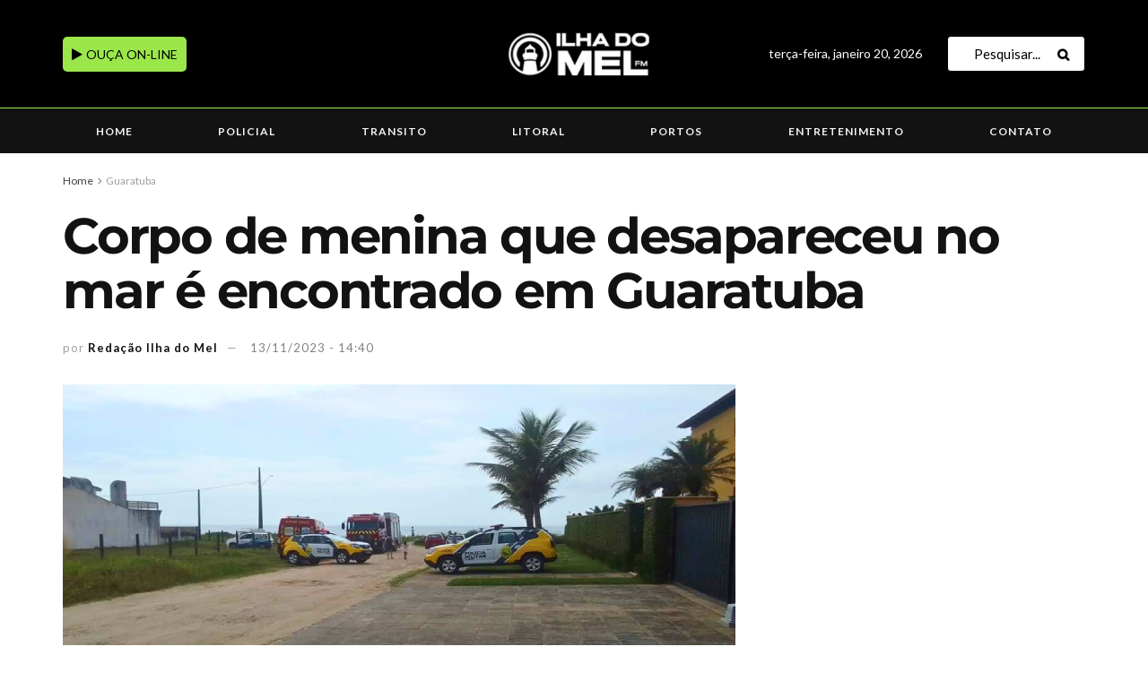

--- FILE ---
content_type: text/html; charset=UTF-8
request_url: https://ilhadomelfm.com.br/corpo-de-menina-que-desapareceu-no-mar-e-encontrado-em-guaratuba/
body_size: 39429
content:
<!doctype html>
<!--[if lt IE 7]> <html class="no-js lt-ie9 lt-ie8 lt-ie7" lang="pt-BR"> <![endif]-->
<!--[if IE 7]>    <html class="no-js lt-ie9 lt-ie8" lang="pt-BR"> <![endif]-->
<!--[if IE 8]>    <html class="no-js lt-ie9" lang="pt-BR"> <![endif]-->
<!--[if IE 9]>    <html class="no-js lt-ie10" lang="pt-BR"> <![endif]-->
<!--[if gt IE 8]><!--> <html class="no-js" lang="pt-BR"> <!--<![endif]-->
<head>
    <meta http-equiv="Content-Type" content="text/html; charset=UTF-8" />
    <meta name='viewport' content='width=device-width, initial-scale=1, user-scalable=yes' />
    <link rel="profile" href="http://gmpg.org/xfn/11" />
    <link rel="pingback" href="https://ilhadomelfm.com.br/xmlrpc.php" />
    <meta name="theme-color" content="#020000">
             <meta name="msapplication-navbutton-color" content="#020000">
             <meta name="apple-mobile-web-app-status-bar-style" content="#020000"><meta name='robots' content='index, follow, max-image-preview:large, max-snippet:-1, max-video-preview:-1' />
	<style>img:is([sizes="auto" i], [sizes^="auto," i]) { contain-intrinsic-size: 3000px 1500px }</style>
	<meta property="og:type" content="article">
<meta property="og:title" content="Corpo de menina que desapareceu no mar é encontrado em Guaratuba">
<meta property="og:site_name" content="Ilha do Mel FM">
<meta property="og:description" content="O corpo da menina, de 10 anos, que desapareceu no mar na tarde de sábado, 11, no balneário Eliane, em">
<meta property="og:url" content="https://ilhadomelfm.com.br/corpo-de-menina-que-desapareceu-no-mar-e-encontrado-em-guaratuba/">
<meta property="og:locale" content="pt_BR">
<meta property="og:image" content="https://ilhadomelfm.com.br/wp-content/uploads/2023/11/ac8c0927-763e-41ca-874e-18f47bfdf58c-1.jpg">
<meta property="og:image:height" content="375">
<meta property="og:image:width" content="750">
<meta property="article:published_time" content="2023-11-13T14:40:35-03:00">
<meta property="article:modified_time" content="2023-11-13T14:40:35-03:00">
<meta property="article:section" content="Guaratuba">
<meta name="twitter:card" content="summary_large_image">
<meta name="twitter:title" content="Corpo de menina que desapareceu no mar é encontrado em Guaratuba">
<meta name="twitter:description" content="O corpo da menina, de 10 anos, que desapareceu no mar na tarde de sábado, 11, no balneário Eliane, em">
<meta name="twitter:url" content="https://ilhadomelfm.com.br/corpo-de-menina-que-desapareceu-no-mar-e-encontrado-em-guaratuba/">
<meta name="twitter:site" content="">
<meta name="twitter:image" content="https://ilhadomelfm.com.br/wp-content/uploads/2023/11/ac8c0927-763e-41ca-874e-18f47bfdf58c-1.jpg">
<meta name="twitter:image:width" content="750">
<meta name="twitter:image:height" content="375">
			<script type="text/javascript">
			  var jnews_ajax_url = '/?ajax-request=jnews'
			</script>
			<script type="text/javascript">;window.jnews=window.jnews||{},window.jnews.library=window.jnews.library||{},window.jnews.library=function(){"use strict";var e=this;e.win=window,e.doc=document,e.noop=function(){},e.globalBody=e.doc.getElementsByTagName("body")[0],e.globalBody=e.globalBody?e.globalBody:e.doc,e.win.jnewsDataStorage=e.win.jnewsDataStorage||{_storage:new WeakMap,put:function(e,t,n){this._storage.has(e)||this._storage.set(e,new Map),this._storage.get(e).set(t,n)},get:function(e,t){return this._storage.get(e).get(t)},has:function(e,t){return this._storage.has(e)&&this._storage.get(e).has(t)},remove:function(e,t){var n=this._storage.get(e).delete(t);return 0===!this._storage.get(e).size&&this._storage.delete(e),n}},e.windowWidth=function(){return e.win.innerWidth||e.docEl.clientWidth||e.globalBody.clientWidth},e.windowHeight=function(){return e.win.innerHeight||e.docEl.clientHeight||e.globalBody.clientHeight},e.requestAnimationFrame=e.win.requestAnimationFrame||e.win.webkitRequestAnimationFrame||e.win.mozRequestAnimationFrame||e.win.msRequestAnimationFrame||window.oRequestAnimationFrame||function(e){return setTimeout(e,1e3/60)},e.cancelAnimationFrame=e.win.cancelAnimationFrame||e.win.webkitCancelAnimationFrame||e.win.webkitCancelRequestAnimationFrame||e.win.mozCancelAnimationFrame||e.win.msCancelRequestAnimationFrame||e.win.oCancelRequestAnimationFrame||function(e){clearTimeout(e)},e.classListSupport="classList"in document.createElement("_"),e.hasClass=e.classListSupport?function(e,t){return e.classList.contains(t)}:function(e,t){return e.className.indexOf(t)>=0},e.addClass=e.classListSupport?function(t,n){e.hasClass(t,n)||t.classList.add(n)}:function(t,n){e.hasClass(t,n)||(t.className+=" "+n)},e.removeClass=e.classListSupport?function(t,n){e.hasClass(t,n)&&t.classList.remove(n)}:function(t,n){e.hasClass(t,n)&&(t.className=t.className.replace(n,""))},e.objKeys=function(e){var t=[];for(var n in e)Object.prototype.hasOwnProperty.call(e,n)&&t.push(n);return t},e.isObjectSame=function(e,t){var n=!0;return JSON.stringify(e)!==JSON.stringify(t)&&(n=!1),n},e.extend=function(){for(var e,t,n,o=arguments[0]||{},i=1,a=arguments.length;i<a;i++)if(null!==(e=arguments[i]))for(t in e)o!==(n=e[t])&&void 0!==n&&(o[t]=n);return o},e.dataStorage=e.win.jnewsDataStorage,e.isVisible=function(e){return 0!==e.offsetWidth&&0!==e.offsetHeight||e.getBoundingClientRect().length},e.getHeight=function(e){return e.offsetHeight||e.clientHeight||e.getBoundingClientRect().height},e.getWidth=function(e){return e.offsetWidth||e.clientWidth||e.getBoundingClientRect().width},e.supportsPassive=!1;try{var t=Object.defineProperty({},"passive",{get:function(){e.supportsPassive=!0}});"createEvent"in e.doc?e.win.addEventListener("test",null,t):"fireEvent"in e.doc&&e.win.attachEvent("test",null)}catch(e){}e.passiveOption=!!e.supportsPassive&&{passive:!0},e.setStorage=function(e,t){e="jnews-"+e;var n={expired:Math.floor(((new Date).getTime()+432e5)/1e3)};t=Object.assign(n,t);localStorage.setItem(e,JSON.stringify(t))},e.getStorage=function(e){e="jnews-"+e;var t=localStorage.getItem(e);return null!==t&&0<t.length?JSON.parse(localStorage.getItem(e)):{}},e.expiredStorage=function(){var t,n="jnews-";for(var o in localStorage)o.indexOf(n)>-1&&"undefined"!==(t=e.getStorage(o.replace(n,""))).expired&&t.expired<Math.floor((new Date).getTime()/1e3)&&localStorage.removeItem(o)},e.addEvents=function(t,n,o){for(var i in n){var a=["touchstart","touchmove"].indexOf(i)>=0&&!o&&e.passiveOption;"createEvent"in e.doc?t.addEventListener(i,n[i],a):"fireEvent"in e.doc&&t.attachEvent("on"+i,n[i])}},e.removeEvents=function(t,n){for(var o in n)"createEvent"in e.doc?t.removeEventListener(o,n[o]):"fireEvent"in e.doc&&t.detachEvent("on"+o,n[o])},e.triggerEvents=function(t,n,o){var i;o=o||{detail:null};return"createEvent"in e.doc?(!(i=e.doc.createEvent("CustomEvent")||new CustomEvent(n)).initCustomEvent||i.initCustomEvent(n,!0,!1,o),void t.dispatchEvent(i)):"fireEvent"in e.doc?((i=e.doc.createEventObject()).eventType=n,void t.fireEvent("on"+i.eventType,i)):void 0},e.getParents=function(t,n){void 0===n&&(n=e.doc);for(var o=[],i=t.parentNode,a=!1;!a;)if(i){var r=i;r.querySelectorAll(n).length?a=!0:(o.push(r),i=r.parentNode)}else o=[],a=!0;return o},e.forEach=function(e,t,n){for(var o=0,i=e.length;o<i;o++)t.call(n,e[o],o)},e.getText=function(e){return e.innerText||e.textContent},e.setText=function(e,t){var n="object"==typeof t?t.innerText||t.textContent:t;e.innerText&&(e.innerText=n),e.textContent&&(e.textContent=n)},e.httpBuildQuery=function(t){return e.objKeys(t).reduce(function t(n){var o=arguments.length>1&&void 0!==arguments[1]?arguments[1]:null;return function(i,a){var r=n[a];a=encodeURIComponent(a);var s=o?"".concat(o,"[").concat(a,"]"):a;return null==r||"function"==typeof r?(i.push("".concat(s,"=")),i):["number","boolean","string"].includes(typeof r)?(i.push("".concat(s,"=").concat(encodeURIComponent(r))),i):(i.push(e.objKeys(r).reduce(t(r,s),[]).join("&")),i)}}(t),[]).join("&")},e.get=function(t,n,o,i){return o="function"==typeof o?o:e.noop,e.ajax("GET",t,n,o,i)},e.post=function(t,n,o,i){return o="function"==typeof o?o:e.noop,e.ajax("POST",t,n,o,i)},e.ajax=function(t,n,o,i,a){var r=new XMLHttpRequest,s=n,c=e.httpBuildQuery(o);if(t=-1!=["GET","POST"].indexOf(t)?t:"GET",r.open(t,s+("GET"==t?"?"+c:""),!0),"POST"==t&&r.setRequestHeader("Content-type","application/x-www-form-urlencoded"),r.setRequestHeader("X-Requested-With","XMLHttpRequest"),r.onreadystatechange=function(){4===r.readyState&&200<=r.status&&300>r.status&&"function"==typeof i&&i.call(void 0,r.response)},void 0!==a&&!a){return{xhr:r,send:function(){r.send("POST"==t?c:null)}}}return r.send("POST"==t?c:null),{xhr:r}},e.scrollTo=function(t,n,o){function i(e,t,n){this.start=this.position(),this.change=e-this.start,this.currentTime=0,this.increment=20,this.duration=void 0===n?500:n,this.callback=t,this.finish=!1,this.animateScroll()}return Math.easeInOutQuad=function(e,t,n,o){return(e/=o/2)<1?n/2*e*e+t:-n/2*(--e*(e-2)-1)+t},i.prototype.stop=function(){this.finish=!0},i.prototype.move=function(t){e.doc.documentElement.scrollTop=t,e.globalBody.parentNode.scrollTop=t,e.globalBody.scrollTop=t},i.prototype.position=function(){return e.doc.documentElement.scrollTop||e.globalBody.parentNode.scrollTop||e.globalBody.scrollTop},i.prototype.animateScroll=function(){this.currentTime+=this.increment;var t=Math.easeInOutQuad(this.currentTime,this.start,this.change,this.duration);this.move(t),this.currentTime<this.duration&&!this.finish?e.requestAnimationFrame.call(e.win,this.animateScroll.bind(this)):this.callback&&"function"==typeof this.callback&&this.callback()},new i(t,n,o)},e.unwrap=function(t){var n,o=t;e.forEach(t,(function(e,t){n?n+=e:n=e})),o.replaceWith(n)},e.performance={start:function(e){performance.mark(e+"Start")},stop:function(e){performance.mark(e+"End"),performance.measure(e,e+"Start",e+"End")}},e.fps=function(){var t=0,n=0,o=0;!function(){var i=t=0,a=0,r=0,s=document.getElementById("fpsTable"),c=function(t){void 0===document.getElementsByTagName("body")[0]?e.requestAnimationFrame.call(e.win,(function(){c(t)})):document.getElementsByTagName("body")[0].appendChild(t)};null===s&&((s=document.createElement("div")).style.position="fixed",s.style.top="120px",s.style.left="10px",s.style.width="100px",s.style.height="20px",s.style.border="1px solid black",s.style.fontSize="11px",s.style.zIndex="100000",s.style.backgroundColor="white",s.id="fpsTable",c(s));var l=function(){o++,n=Date.now(),(a=(o/(r=(n-t)/1e3)).toPrecision(2))!=i&&(i=a,s.innerHTML=i+"fps"),1<r&&(t=n,o=0),e.requestAnimationFrame.call(e.win,l)};l()}()},e.instr=function(e,t){for(var n=0;n<t.length;n++)if(-1!==e.toLowerCase().indexOf(t[n].toLowerCase()))return!0},e.winLoad=function(t,n){function o(o){if("complete"===e.doc.readyState||"interactive"===e.doc.readyState)return!o||n?setTimeout(t,n||1):t(o),1}o()||e.addEvents(e.win,{load:o})},e.docReady=function(t,n){function o(o){if("complete"===e.doc.readyState||"interactive"===e.doc.readyState)return!o||n?setTimeout(t,n||1):t(o),1}o()||e.addEvents(e.doc,{DOMContentLoaded:o})},e.fireOnce=function(){e.docReady((function(){e.assets=e.assets||[],e.assets.length&&(e.boot(),e.load_assets())}),50)},e.boot=function(){e.length&&e.doc.querySelectorAll("style[media]").forEach((function(e){"not all"==e.getAttribute("media")&&e.removeAttribute("media")}))},e.create_js=function(t,n){var o=e.doc.createElement("script");switch(o.setAttribute("src",t),n){case"defer":o.setAttribute("defer",!0);break;case"async":o.setAttribute("async",!0);break;case"deferasync":o.setAttribute("defer",!0),o.setAttribute("async",!0)}e.globalBody.appendChild(o)},e.load_assets=function(){"object"==typeof e.assets&&e.forEach(e.assets.slice(0),(function(t,n){var o="";t.defer&&(o+="defer"),t.async&&(o+="async"),e.create_js(t.url,o);var i=e.assets.indexOf(t);i>-1&&e.assets.splice(i,1)})),e.assets=jnewsoption.au_scripts=window.jnewsads=[]},e.setCookie=function(e,t,n){var o="";if(n){var i=new Date;i.setTime(i.getTime()+24*n*60*60*1e3),o="; expires="+i.toUTCString()}document.cookie=e+"="+(t||"")+o+"; path=/"},e.getCookie=function(e){for(var t=e+"=",n=document.cookie.split(";"),o=0;o<n.length;o++){for(var i=n[o];" "==i.charAt(0);)i=i.substring(1,i.length);if(0==i.indexOf(t))return i.substring(t.length,i.length)}return null},e.eraseCookie=function(e){document.cookie=e+"=; Path=/; Expires=Thu, 01 Jan 1970 00:00:01 GMT;"},e.docReady((function(){e.globalBody=e.globalBody==e.doc?e.doc.getElementsByTagName("body")[0]:e.globalBody,e.globalBody=e.globalBody?e.globalBody:e.doc})),e.winLoad((function(){e.winLoad((function(){var t=!1;if(void 0!==window.jnewsadmin)if(void 0!==window.file_version_checker){var n=e.objKeys(window.file_version_checker);n.length?n.forEach((function(e){t||"10.0.4"===window.file_version_checker[e]||(t=!0)})):t=!0}else t=!0;t&&(window.jnewsHelper.getMessage(),window.jnewsHelper.getNotice())}),2500)}))},window.jnews.library=new window.jnews.library;</script>
	<!-- This site is optimized with the Yoast SEO plugin v26.7 - https://yoast.com/wordpress/plugins/seo/ -->
	<title>Corpo de menina que desapareceu no mar é encontrado em Guaratuba</title>
	<meta name="description" content="Corpo de menina que desapareceu no mar é encontrado em Guaratuba" />
	<link rel="canonical" href="https://ilhadomelfm.com.br/corpo-de-menina-que-desapareceu-no-mar-e-encontrado-em-guaratuba/" />
	<meta property="og:locale" content="pt_BR" />
	<meta property="og:type" content="article" />
	<meta property="og:title" content="Corpo de menina que desapareceu no mar é encontrado em Guaratuba" />
	<meta property="og:description" content="Corpo de menina que desapareceu no mar é encontrado em Guaratuba" />
	<meta property="og:url" content="https://ilhadomelfm.com.br/corpo-de-menina-que-desapareceu-no-mar-e-encontrado-em-guaratuba/" />
	<meta property="og:site_name" content="Ilha do Mel FM" />
	<meta property="article:publisher" content="https://www.facebook.com/ilhadomelfm90.3" />
	<meta property="article:published_time" content="2023-11-13T17:40:35+00:00" />
	<meta property="og:image" content="https://ilhadomelfm.com.br/wp-content/uploads/2023/11/ac8c0927-763e-41ca-874e-18f47bfdf58c-1.jpg" />
	<meta property="og:image:width" content="750" />
	<meta property="og:image:height" content="375" />
	<meta property="og:image:type" content="image/jpeg" />
	<meta name="author" content="Redação Ilha do Mel" />
	<meta name="twitter:card" content="summary_large_image" />
	<meta name="twitter:label1" content="Escrito por" />
	<meta name="twitter:data1" content="Redação Ilha do Mel" />
	<meta name="twitter:label2" content="Est. tempo de leitura" />
	<meta name="twitter:data2" content="1 minuto" />
	<script type="application/ld+json" class="yoast-schema-graph">{"@context":"https://schema.org","@graph":[{"@type":"Article","@id":"https://ilhadomelfm.com.br/corpo-de-menina-que-desapareceu-no-mar-e-encontrado-em-guaratuba/#article","isPartOf":{"@id":"https://ilhadomelfm.com.br/corpo-de-menina-que-desapareceu-no-mar-e-encontrado-em-guaratuba/"},"author":{"name":"Redação Ilha do Mel","@id":"https://ilhadomelfm.com.br/#/schema/person/a58e9ddd551732fd34485205c77a1aef"},"headline":"Corpo de menina que desapareceu no mar é encontrado em Guaratuba","datePublished":"2023-11-13T17:40:35+00:00","mainEntityOfPage":{"@id":"https://ilhadomelfm.com.br/corpo-de-menina-que-desapareceu-no-mar-e-encontrado-em-guaratuba/"},"wordCount":191,"commentCount":0,"publisher":{"@id":"https://ilhadomelfm.com.br/#organization"},"image":{"@id":"https://ilhadomelfm.com.br/corpo-de-menina-que-desapareceu-no-mar-e-encontrado-em-guaratuba/#primaryimage"},"thumbnailUrl":"https://ilhadomelfm.com.br/wp-content/uploads/2023/11/ac8c0927-763e-41ca-874e-18f47bfdf58c-1.jpg","articleSection":["Guaratuba","Notícias","Paraná","Policial","Praias"],"inLanguage":"pt-BR","potentialAction":[{"@type":"CommentAction","name":"Comment","target":["https://ilhadomelfm.com.br/corpo-de-menina-que-desapareceu-no-mar-e-encontrado-em-guaratuba/#respond"]}]},{"@type":"WebPage","@id":"https://ilhadomelfm.com.br/corpo-de-menina-que-desapareceu-no-mar-e-encontrado-em-guaratuba/","url":"https://ilhadomelfm.com.br/corpo-de-menina-que-desapareceu-no-mar-e-encontrado-em-guaratuba/","name":"Corpo de menina que desapareceu no mar é encontrado em Guaratuba","isPartOf":{"@id":"https://ilhadomelfm.com.br/#website"},"primaryImageOfPage":{"@id":"https://ilhadomelfm.com.br/corpo-de-menina-que-desapareceu-no-mar-e-encontrado-em-guaratuba/#primaryimage"},"image":{"@id":"https://ilhadomelfm.com.br/corpo-de-menina-que-desapareceu-no-mar-e-encontrado-em-guaratuba/#primaryimage"},"thumbnailUrl":"https://ilhadomelfm.com.br/wp-content/uploads/2023/11/ac8c0927-763e-41ca-874e-18f47bfdf58c-1.jpg","datePublished":"2023-11-13T17:40:35+00:00","description":"Corpo de menina que desapareceu no mar é encontrado em Guaratuba","breadcrumb":{"@id":"https://ilhadomelfm.com.br/corpo-de-menina-que-desapareceu-no-mar-e-encontrado-em-guaratuba/#breadcrumb"},"inLanguage":"pt-BR","potentialAction":[{"@type":"ReadAction","target":["https://ilhadomelfm.com.br/corpo-de-menina-que-desapareceu-no-mar-e-encontrado-em-guaratuba/"]}]},{"@type":"ImageObject","inLanguage":"pt-BR","@id":"https://ilhadomelfm.com.br/corpo-de-menina-que-desapareceu-no-mar-e-encontrado-em-guaratuba/#primaryimage","url":"https://ilhadomelfm.com.br/wp-content/uploads/2023/11/ac8c0927-763e-41ca-874e-18f47bfdf58c-1.jpg","contentUrl":"https://ilhadomelfm.com.br/wp-content/uploads/2023/11/ac8c0927-763e-41ca-874e-18f47bfdf58c-1.jpg","width":750,"height":375,"caption":"Foto: Marcelo Fuja Loko"},{"@type":"BreadcrumbList","@id":"https://ilhadomelfm.com.br/corpo-de-menina-que-desapareceu-no-mar-e-encontrado-em-guaratuba/#breadcrumb","itemListElement":[{"@type":"ListItem","position":1,"name":"Início","item":"https://ilhadomelfm.com.br/"},{"@type":"ListItem","position":2,"name":"Corpo de menina que desapareceu no mar é encontrado em Guaratuba"}]},{"@type":"WebSite","@id":"https://ilhadomelfm.com.br/#website","url":"https://ilhadomelfm.com.br/","name":"Ilha do Mel FM","description":"","publisher":{"@id":"https://ilhadomelfm.com.br/#organization"},"potentialAction":[{"@type":"SearchAction","target":{"@type":"EntryPoint","urlTemplate":"https://ilhadomelfm.com.br/?s={search_term_string}"},"query-input":{"@type":"PropertyValueSpecification","valueRequired":true,"valueName":"search_term_string"}}],"inLanguage":"pt-BR"},{"@type":"Organization","@id":"https://ilhadomelfm.com.br/#organization","name":"Ilha do Mel FM","url":"https://ilhadomelfm.com.br/","logo":{"@type":"ImageObject","inLanguage":"pt-BR","@id":"https://ilhadomelfm.com.br/#/schema/logo/image/","url":"https://ilhadomelfm.com.br/wp-content/uploads/2025/11/logo-ilhadomelfm.jpg","contentUrl":"https://ilhadomelfm.com.br/wp-content/uploads/2025/11/logo-ilhadomelfm.jpg","width":919,"height":900,"caption":"Ilha do Mel FM"},"image":{"@id":"https://ilhadomelfm.com.br/#/schema/logo/image/"},"sameAs":["https://www.facebook.com/ilhadomelfm90.3","https://www.instagram.com/ilhadomel.fm/"]},{"@type":"Person","@id":"https://ilhadomelfm.com.br/#/schema/person/a58e9ddd551732fd34485205c77a1aef","name":"Redação Ilha do Mel","image":{"@type":"ImageObject","inLanguage":"pt-BR","@id":"https://ilhadomelfm.com.br/#/schema/person/image/","url":"https://secure.gravatar.com/avatar/53591e1d5b0252d003193b3098422954?s=96&d=mm&r=g","contentUrl":"https://secure.gravatar.com/avatar/53591e1d5b0252d003193b3098422954?s=96&d=mm&r=g","caption":"Redação Ilha do Mel"},"url":"https://ilhadomelfm.com.br/author/redacao_ilhadomel/"}]}</script>
	<!-- / Yoast SEO plugin. -->


<link rel='dns-prefetch' href='//www.googletagmanager.com' />
<link rel='dns-prefetch' href='//fonts.googleapis.com' />
<link rel='dns-prefetch' href='//pagead2.googlesyndication.com' />
<link rel='preconnect' href='https://fonts.gstatic.com' />
<link rel="alternate" type="application/rss+xml" title="Feed para Ilha do Mel FM &raquo;" href="https://ilhadomelfm.com.br/feed/" />
<link rel="alternate" type="application/rss+xml" title="Feed de comentários para Ilha do Mel FM &raquo;" href="https://ilhadomelfm.com.br/comments/feed/" />
<link rel="alternate" type="application/rss+xml" title="Feed de comentários para Ilha do Mel FM &raquo; Corpo de menina que desapareceu no mar é encontrado em Guaratuba" href="https://ilhadomelfm.com.br/corpo-de-menina-que-desapareceu-no-mar-e-encontrado-em-guaratuba/feed/" />
<script type="text/javascript">
/* <![CDATA[ */
window._wpemojiSettings = {"baseUrl":"https:\/\/s.w.org\/images\/core\/emoji\/15.0.3\/72x72\/","ext":".png","svgUrl":"https:\/\/s.w.org\/images\/core\/emoji\/15.0.3\/svg\/","svgExt":".svg","source":{"concatemoji":"https:\/\/ilhadomelfm.com.br\/wp-includes\/js\/wp-emoji-release.min.js?ver=6.7.1"}};
/*! This file is auto-generated */
!function(i,n){var o,s,e;function c(e){try{var t={supportTests:e,timestamp:(new Date).valueOf()};sessionStorage.setItem(o,JSON.stringify(t))}catch(e){}}function p(e,t,n){e.clearRect(0,0,e.canvas.width,e.canvas.height),e.fillText(t,0,0);var t=new Uint32Array(e.getImageData(0,0,e.canvas.width,e.canvas.height).data),r=(e.clearRect(0,0,e.canvas.width,e.canvas.height),e.fillText(n,0,0),new Uint32Array(e.getImageData(0,0,e.canvas.width,e.canvas.height).data));return t.every(function(e,t){return e===r[t]})}function u(e,t,n){switch(t){case"flag":return n(e,"\ud83c\udff3\ufe0f\u200d\u26a7\ufe0f","\ud83c\udff3\ufe0f\u200b\u26a7\ufe0f")?!1:!n(e,"\ud83c\uddfa\ud83c\uddf3","\ud83c\uddfa\u200b\ud83c\uddf3")&&!n(e,"\ud83c\udff4\udb40\udc67\udb40\udc62\udb40\udc65\udb40\udc6e\udb40\udc67\udb40\udc7f","\ud83c\udff4\u200b\udb40\udc67\u200b\udb40\udc62\u200b\udb40\udc65\u200b\udb40\udc6e\u200b\udb40\udc67\u200b\udb40\udc7f");case"emoji":return!n(e,"\ud83d\udc26\u200d\u2b1b","\ud83d\udc26\u200b\u2b1b")}return!1}function f(e,t,n){var r="undefined"!=typeof WorkerGlobalScope&&self instanceof WorkerGlobalScope?new OffscreenCanvas(300,150):i.createElement("canvas"),a=r.getContext("2d",{willReadFrequently:!0}),o=(a.textBaseline="top",a.font="600 32px Arial",{});return e.forEach(function(e){o[e]=t(a,e,n)}),o}function t(e){var t=i.createElement("script");t.src=e,t.defer=!0,i.head.appendChild(t)}"undefined"!=typeof Promise&&(o="wpEmojiSettingsSupports",s=["flag","emoji"],n.supports={everything:!0,everythingExceptFlag:!0},e=new Promise(function(e){i.addEventListener("DOMContentLoaded",e,{once:!0})}),new Promise(function(t){var n=function(){try{var e=JSON.parse(sessionStorage.getItem(o));if("object"==typeof e&&"number"==typeof e.timestamp&&(new Date).valueOf()<e.timestamp+604800&&"object"==typeof e.supportTests)return e.supportTests}catch(e){}return null}();if(!n){if("undefined"!=typeof Worker&&"undefined"!=typeof OffscreenCanvas&&"undefined"!=typeof URL&&URL.createObjectURL&&"undefined"!=typeof Blob)try{var e="postMessage("+f.toString()+"("+[JSON.stringify(s),u.toString(),p.toString()].join(",")+"));",r=new Blob([e],{type:"text/javascript"}),a=new Worker(URL.createObjectURL(r),{name:"wpTestEmojiSupports"});return void(a.onmessage=function(e){c(n=e.data),a.terminate(),t(n)})}catch(e){}c(n=f(s,u,p))}t(n)}).then(function(e){for(var t in e)n.supports[t]=e[t],n.supports.everything=n.supports.everything&&n.supports[t],"flag"!==t&&(n.supports.everythingExceptFlag=n.supports.everythingExceptFlag&&n.supports[t]);n.supports.everythingExceptFlag=n.supports.everythingExceptFlag&&!n.supports.flag,n.DOMReady=!1,n.readyCallback=function(){n.DOMReady=!0}}).then(function(){return e}).then(function(){var e;n.supports.everything||(n.readyCallback(),(e=n.source||{}).concatemoji?t(e.concatemoji):e.wpemoji&&e.twemoji&&(t(e.twemoji),t(e.wpemoji)))}))}((window,document),window._wpemojiSettings);
/* ]]> */
</script>

<link rel='stylesheet' id='audio4-html5_site_css-css' href='https://ilhadomelfm.com.br/wp-content/plugins/lbg-audio4-html5-shoutcast/audio4_html5/audio4_html5.css?ver=6.7.1' type='text/css' media='all' />
<style id='wp-emoji-styles-inline-css' type='text/css'>

	img.wp-smiley, img.emoji {
		display: inline !important;
		border: none !important;
		box-shadow: none !important;
		height: 1em !important;
		width: 1em !important;
		margin: 0 0.07em !important;
		vertical-align: -0.1em !important;
		background: none !important;
		padding: 0 !important;
	}
</style>
<link rel='stylesheet' id='wp-block-library-css' href='https://ilhadomelfm.com.br/wp-includes/css/dist/block-library/style.min.css?ver=6.7.1' type='text/css' media='all' />
<style id='classic-theme-styles-inline-css' type='text/css'>
/*! This file is auto-generated */
.wp-block-button__link{color:#fff;background-color:#32373c;border-radius:9999px;box-shadow:none;text-decoration:none;padding:calc(.667em + 2px) calc(1.333em + 2px);font-size:1.125em}.wp-block-file__button{background:#32373c;color:#fff;text-decoration:none}
</style>
<style id='global-styles-inline-css' type='text/css'>
:root{--wp--preset--aspect-ratio--square: 1;--wp--preset--aspect-ratio--4-3: 4/3;--wp--preset--aspect-ratio--3-4: 3/4;--wp--preset--aspect-ratio--3-2: 3/2;--wp--preset--aspect-ratio--2-3: 2/3;--wp--preset--aspect-ratio--16-9: 16/9;--wp--preset--aspect-ratio--9-16: 9/16;--wp--preset--color--black: #000000;--wp--preset--color--cyan-bluish-gray: #abb8c3;--wp--preset--color--white: #ffffff;--wp--preset--color--pale-pink: #f78da7;--wp--preset--color--vivid-red: #cf2e2e;--wp--preset--color--luminous-vivid-orange: #ff6900;--wp--preset--color--luminous-vivid-amber: #fcb900;--wp--preset--color--light-green-cyan: #7bdcb5;--wp--preset--color--vivid-green-cyan: #00d084;--wp--preset--color--pale-cyan-blue: #8ed1fc;--wp--preset--color--vivid-cyan-blue: #0693e3;--wp--preset--color--vivid-purple: #9b51e0;--wp--preset--gradient--vivid-cyan-blue-to-vivid-purple: linear-gradient(135deg,rgba(6,147,227,1) 0%,rgb(155,81,224) 100%);--wp--preset--gradient--light-green-cyan-to-vivid-green-cyan: linear-gradient(135deg,rgb(122,220,180) 0%,rgb(0,208,130) 100%);--wp--preset--gradient--luminous-vivid-amber-to-luminous-vivid-orange: linear-gradient(135deg,rgba(252,185,0,1) 0%,rgba(255,105,0,1) 100%);--wp--preset--gradient--luminous-vivid-orange-to-vivid-red: linear-gradient(135deg,rgba(255,105,0,1) 0%,rgb(207,46,46) 100%);--wp--preset--gradient--very-light-gray-to-cyan-bluish-gray: linear-gradient(135deg,rgb(238,238,238) 0%,rgb(169,184,195) 100%);--wp--preset--gradient--cool-to-warm-spectrum: linear-gradient(135deg,rgb(74,234,220) 0%,rgb(151,120,209) 20%,rgb(207,42,186) 40%,rgb(238,44,130) 60%,rgb(251,105,98) 80%,rgb(254,248,76) 100%);--wp--preset--gradient--blush-light-purple: linear-gradient(135deg,rgb(255,206,236) 0%,rgb(152,150,240) 100%);--wp--preset--gradient--blush-bordeaux: linear-gradient(135deg,rgb(254,205,165) 0%,rgb(254,45,45) 50%,rgb(107,0,62) 100%);--wp--preset--gradient--luminous-dusk: linear-gradient(135deg,rgb(255,203,112) 0%,rgb(199,81,192) 50%,rgb(65,88,208) 100%);--wp--preset--gradient--pale-ocean: linear-gradient(135deg,rgb(255,245,203) 0%,rgb(182,227,212) 50%,rgb(51,167,181) 100%);--wp--preset--gradient--electric-grass: linear-gradient(135deg,rgb(202,248,128) 0%,rgb(113,206,126) 100%);--wp--preset--gradient--midnight: linear-gradient(135deg,rgb(2,3,129) 0%,rgb(40,116,252) 100%);--wp--preset--font-size--small: 13px;--wp--preset--font-size--medium: 20px;--wp--preset--font-size--large: 36px;--wp--preset--font-size--x-large: 42px;--wp--preset--spacing--20: 0.44rem;--wp--preset--spacing--30: 0.67rem;--wp--preset--spacing--40: 1rem;--wp--preset--spacing--50: 1.5rem;--wp--preset--spacing--60: 2.25rem;--wp--preset--spacing--70: 3.38rem;--wp--preset--spacing--80: 5.06rem;--wp--preset--shadow--natural: 6px 6px 9px rgba(0, 0, 0, 0.2);--wp--preset--shadow--deep: 12px 12px 50px rgba(0, 0, 0, 0.4);--wp--preset--shadow--sharp: 6px 6px 0px rgba(0, 0, 0, 0.2);--wp--preset--shadow--outlined: 6px 6px 0px -3px rgba(255, 255, 255, 1), 6px 6px rgba(0, 0, 0, 1);--wp--preset--shadow--crisp: 6px 6px 0px rgba(0, 0, 0, 1);}:where(.is-layout-flex){gap: 0.5em;}:where(.is-layout-grid){gap: 0.5em;}body .is-layout-flex{display: flex;}.is-layout-flex{flex-wrap: wrap;align-items: center;}.is-layout-flex > :is(*, div){margin: 0;}body .is-layout-grid{display: grid;}.is-layout-grid > :is(*, div){margin: 0;}:where(.wp-block-columns.is-layout-flex){gap: 2em;}:where(.wp-block-columns.is-layout-grid){gap: 2em;}:where(.wp-block-post-template.is-layout-flex){gap: 1.25em;}:where(.wp-block-post-template.is-layout-grid){gap: 1.25em;}.has-black-color{color: var(--wp--preset--color--black) !important;}.has-cyan-bluish-gray-color{color: var(--wp--preset--color--cyan-bluish-gray) !important;}.has-white-color{color: var(--wp--preset--color--white) !important;}.has-pale-pink-color{color: var(--wp--preset--color--pale-pink) !important;}.has-vivid-red-color{color: var(--wp--preset--color--vivid-red) !important;}.has-luminous-vivid-orange-color{color: var(--wp--preset--color--luminous-vivid-orange) !important;}.has-luminous-vivid-amber-color{color: var(--wp--preset--color--luminous-vivid-amber) !important;}.has-light-green-cyan-color{color: var(--wp--preset--color--light-green-cyan) !important;}.has-vivid-green-cyan-color{color: var(--wp--preset--color--vivid-green-cyan) !important;}.has-pale-cyan-blue-color{color: var(--wp--preset--color--pale-cyan-blue) !important;}.has-vivid-cyan-blue-color{color: var(--wp--preset--color--vivid-cyan-blue) !important;}.has-vivid-purple-color{color: var(--wp--preset--color--vivid-purple) !important;}.has-black-background-color{background-color: var(--wp--preset--color--black) !important;}.has-cyan-bluish-gray-background-color{background-color: var(--wp--preset--color--cyan-bluish-gray) !important;}.has-white-background-color{background-color: var(--wp--preset--color--white) !important;}.has-pale-pink-background-color{background-color: var(--wp--preset--color--pale-pink) !important;}.has-vivid-red-background-color{background-color: var(--wp--preset--color--vivid-red) !important;}.has-luminous-vivid-orange-background-color{background-color: var(--wp--preset--color--luminous-vivid-orange) !important;}.has-luminous-vivid-amber-background-color{background-color: var(--wp--preset--color--luminous-vivid-amber) !important;}.has-light-green-cyan-background-color{background-color: var(--wp--preset--color--light-green-cyan) !important;}.has-vivid-green-cyan-background-color{background-color: var(--wp--preset--color--vivid-green-cyan) !important;}.has-pale-cyan-blue-background-color{background-color: var(--wp--preset--color--pale-cyan-blue) !important;}.has-vivid-cyan-blue-background-color{background-color: var(--wp--preset--color--vivid-cyan-blue) !important;}.has-vivid-purple-background-color{background-color: var(--wp--preset--color--vivid-purple) !important;}.has-black-border-color{border-color: var(--wp--preset--color--black) !important;}.has-cyan-bluish-gray-border-color{border-color: var(--wp--preset--color--cyan-bluish-gray) !important;}.has-white-border-color{border-color: var(--wp--preset--color--white) !important;}.has-pale-pink-border-color{border-color: var(--wp--preset--color--pale-pink) !important;}.has-vivid-red-border-color{border-color: var(--wp--preset--color--vivid-red) !important;}.has-luminous-vivid-orange-border-color{border-color: var(--wp--preset--color--luminous-vivid-orange) !important;}.has-luminous-vivid-amber-border-color{border-color: var(--wp--preset--color--luminous-vivid-amber) !important;}.has-light-green-cyan-border-color{border-color: var(--wp--preset--color--light-green-cyan) !important;}.has-vivid-green-cyan-border-color{border-color: var(--wp--preset--color--vivid-green-cyan) !important;}.has-pale-cyan-blue-border-color{border-color: var(--wp--preset--color--pale-cyan-blue) !important;}.has-vivid-cyan-blue-border-color{border-color: var(--wp--preset--color--vivid-cyan-blue) !important;}.has-vivid-purple-border-color{border-color: var(--wp--preset--color--vivid-purple) !important;}.has-vivid-cyan-blue-to-vivid-purple-gradient-background{background: var(--wp--preset--gradient--vivid-cyan-blue-to-vivid-purple) !important;}.has-light-green-cyan-to-vivid-green-cyan-gradient-background{background: var(--wp--preset--gradient--light-green-cyan-to-vivid-green-cyan) !important;}.has-luminous-vivid-amber-to-luminous-vivid-orange-gradient-background{background: var(--wp--preset--gradient--luminous-vivid-amber-to-luminous-vivid-orange) !important;}.has-luminous-vivid-orange-to-vivid-red-gradient-background{background: var(--wp--preset--gradient--luminous-vivid-orange-to-vivid-red) !important;}.has-very-light-gray-to-cyan-bluish-gray-gradient-background{background: var(--wp--preset--gradient--very-light-gray-to-cyan-bluish-gray) !important;}.has-cool-to-warm-spectrum-gradient-background{background: var(--wp--preset--gradient--cool-to-warm-spectrum) !important;}.has-blush-light-purple-gradient-background{background: var(--wp--preset--gradient--blush-light-purple) !important;}.has-blush-bordeaux-gradient-background{background: var(--wp--preset--gradient--blush-bordeaux) !important;}.has-luminous-dusk-gradient-background{background: var(--wp--preset--gradient--luminous-dusk) !important;}.has-pale-ocean-gradient-background{background: var(--wp--preset--gradient--pale-ocean) !important;}.has-electric-grass-gradient-background{background: var(--wp--preset--gradient--electric-grass) !important;}.has-midnight-gradient-background{background: var(--wp--preset--gradient--midnight) !important;}.has-small-font-size{font-size: var(--wp--preset--font-size--small) !important;}.has-medium-font-size{font-size: var(--wp--preset--font-size--medium) !important;}.has-large-font-size{font-size: var(--wp--preset--font-size--large) !important;}.has-x-large-font-size{font-size: var(--wp--preset--font-size--x-large) !important;}
:where(.wp-block-post-template.is-layout-flex){gap: 1.25em;}:where(.wp-block-post-template.is-layout-grid){gap: 1.25em;}
:where(.wp-block-columns.is-layout-flex){gap: 2em;}:where(.wp-block-columns.is-layout-grid){gap: 2em;}
:root :where(.wp-block-pullquote){font-size: 1.5em;line-height: 1.6;}
</style>
<link rel='stylesheet' id='elementor-frontend-css' href='https://ilhadomelfm.com.br/wp-content/plugins/elementor/assets/css/frontend.min.css?ver=3.33.2' type='text/css' media='all' />
<link rel='stylesheet' id='jeg_customizer_font-css' href='//fonts.googleapis.com/css?family=Lato%3Aregular%2C900%2C700%7CMontserrat%3Aregular%2C700&#038;display=swap&#038;ver=1.3.0' type='text/css' media='all' />
<link rel='stylesheet' id='jnews-frontend-css' href='https://ilhadomelfm.com.br/wp-content/themes/jnews/assets/dist/frontend.min.css?ver=11.6.6' type='text/css' media='all' />
<link rel='stylesheet' id='jnews-elementor-css' href='https://ilhadomelfm.com.br/wp-content/themes/jnews/assets/css/elementor-frontend.css?ver=11.6.6' type='text/css' media='all' />
<link rel='stylesheet' id='jnews-style-css' href='https://ilhadomelfm.com.br/wp-content/themes/jnews/style.css?ver=11.6.6' type='text/css' media='all' />
<link rel='stylesheet' id='jnews-darkmode-css' href='https://ilhadomelfm.com.br/wp-content/themes/jnews/assets/css/darkmode.css?ver=11.6.6' type='text/css' media='all' />
<link rel='stylesheet' id='jnews-scheme-css' href='https://ilhadomelfm.com.br/wp-content/themes/jnews/data/import/lifestyle/scheme.css?ver=11.6.6' type='text/css' media='all' />
<link rel='stylesheet' id='jnews-social-login-style-css' href='https://ilhadomelfm.com.br/wp-content/plugins/jnews-social-login/assets/css/plugin.css?ver=11.0.4' type='text/css' media='all' />
<link rel='stylesheet' id='jnews-select-share-css' href='https://ilhadomelfm.com.br/wp-content/plugins/jnews-social-share/assets/css/plugin.css' type='text/css' media='all' />
<script type="text/javascript" src="https://ilhadomelfm.com.br/wp-includes/js/jquery/jquery.min.js?ver=3.7.1" id="jquery-core-js"></script>
<script type="text/javascript" src="https://ilhadomelfm.com.br/wp-includes/js/jquery/jquery-migrate.min.js?ver=3.4.1" id="jquery-migrate-js"></script>
<script type="text/javascript" src="https://ilhadomelfm.com.br/wp-content/plugins/lbg-audio4-html5-shoutcast/audio4_html5/js/jquery.mousewheel.min.js?ver=6.7.1" id="lbg-mousewheel-js"></script>
<script type="text/javascript" src="https://ilhadomelfm.com.br/wp-content/plugins/lbg-audio4-html5-shoutcast/audio4_html5/js/jquery.touchSwipe.min.js?ver=6.7.1" id="lbg-touchSwipe-js"></script>
<script type="text/javascript" src="https://ilhadomelfm.com.br/wp-content/plugins/lbg-audio4-html5-shoutcast/audio4_html5/js/swfobject.js?ver=6.7.1" id="lbg-swfobject-js"></script>
<script type="text/javascript" src="https://ilhadomelfm.com.br/wp-content/plugins/lbg-audio4-html5-shoutcast/audio4_html5/js/audio4_html5.js?ver=6.7.1" id="lbg-audio4_html5-js"></script>
<script type="text/javascript" src="https://ilhadomelfm.com.br/wp-content/plugins/shortcode-for-current-date/dist/script.js?ver=6.7.1" id="shortcode-for-current-date-script-js"></script>

<!-- Snippet da etiqueta do Google (gtag.js) adicionado pelo Site Kit -->
<!-- Snippet do Google Análises adicionado pelo Site Kit -->
<script type="text/javascript" src="https://www.googletagmanager.com/gtag/js?id=GT-TXX3ZZF" id="google_gtagjs-js" async></script>
<script type="text/javascript" id="google_gtagjs-js-after">
/* <![CDATA[ */
window.dataLayer = window.dataLayer || [];function gtag(){dataLayer.push(arguments);}
gtag("set","linker",{"domains":["ilhadomelfm.com.br"]});
gtag("js", new Date());
gtag("set", "developer_id.dZTNiMT", true);
gtag("config", "GT-TXX3ZZF", {"googlesitekit_post_date":"20231113","googlesitekit_post_author":"Reda\u00e7\u00e3o Ilha do Mel"});
/* ]]> */
</script>
<link rel="https://api.w.org/" href="https://ilhadomelfm.com.br/wp-json/" /><link rel="alternate" title="JSON" type="application/json" href="https://ilhadomelfm.com.br/wp-json/wp/v2/posts/5849" /><link rel="EditURI" type="application/rsd+xml" title="RSD" href="https://ilhadomelfm.com.br/xmlrpc.php?rsd" />
<meta name="generator" content="WordPress 6.7.1" />
<link rel='shortlink' href='https://ilhadomelfm.com.br/?p=5849' />
<link rel="alternate" title="oEmbed (JSON)" type="application/json+oembed" href="https://ilhadomelfm.com.br/wp-json/oembed/1.0/embed?url=https%3A%2F%2Filhadomelfm.com.br%2Fcorpo-de-menina-que-desapareceu-no-mar-e-encontrado-em-guaratuba%2F" />
<link rel="alternate" title="oEmbed (XML)" type="text/xml+oembed" href="https://ilhadomelfm.com.br/wp-json/oembed/1.0/embed?url=https%3A%2F%2Filhadomelfm.com.br%2Fcorpo-de-menina-que-desapareceu-no-mar-e-encontrado-em-guaratuba%2F&#038;format=xml" />
<meta name="generator" content="Site Kit by Google 1.170.0" />
<!-- Meta-etiquetas do Google AdSense adicionado pelo Site Kit -->
<meta name="google-adsense-platform-account" content="ca-host-pub-2644536267352236">
<meta name="google-adsense-platform-domain" content="sitekit.withgoogle.com">
<!-- Fim das meta-etiquetas do Google AdSense adicionado pelo Site Kit -->
<meta name="generator" content="Elementor 3.33.2; features: additional_custom_breakpoints; settings: css_print_method-external, google_font-enabled, font_display-swap">
			<style>
				.e-con.e-parent:nth-of-type(n+4):not(.e-lazyloaded):not(.e-no-lazyload),
				.e-con.e-parent:nth-of-type(n+4):not(.e-lazyloaded):not(.e-no-lazyload) * {
					background-image: none !important;
				}
				@media screen and (max-height: 1024px) {
					.e-con.e-parent:nth-of-type(n+3):not(.e-lazyloaded):not(.e-no-lazyload),
					.e-con.e-parent:nth-of-type(n+3):not(.e-lazyloaded):not(.e-no-lazyload) * {
						background-image: none !important;
					}
				}
				@media screen and (max-height: 640px) {
					.e-con.e-parent:nth-of-type(n+2):not(.e-lazyloaded):not(.e-no-lazyload),
					.e-con.e-parent:nth-of-type(n+2):not(.e-lazyloaded):not(.e-no-lazyload) * {
						background-image: none !important;
					}
				}
			</style>
			
<!-- Código do Google Adsense adicionado pelo Site Kit -->
<script type="text/javascript" async="async" src="https://pagead2.googlesyndication.com/pagead/js/adsbygoogle.js?client=ca-pub-1002796926275238&amp;host=ca-host-pub-2644536267352236" crossorigin="anonymous"></script>

<!-- Fim do código do Google AdSense adicionado pelo Site Kit -->
<script type='application/ld+json'>{"@context":"http:\/\/schema.org","@type":"Organization","@id":"https:\/\/ilhadomelfm.com.br\/#organization","url":"https:\/\/ilhadomelfm.com.br\/","name":"","logo":{"@type":"ImageObject","url":""},"sameAs":["https:\/\/www.facebook.com\/jegtheme\/","https:\/\/twitter.com\/jegtheme","https:\/\/www.youtube.com","https:\/\/www.instagram.com\/jegtheme\/"]}</script>
<script type='application/ld+json'>{"@context":"http:\/\/schema.org","@type":"WebSite","@id":"https:\/\/ilhadomelfm.com.br\/#website","url":"https:\/\/ilhadomelfm.com.br\/","name":"","potentialAction":{"@type":"SearchAction","target":"https:\/\/ilhadomelfm.com.br\/?s={search_term_string}","query-input":"required name=search_term_string"}}</script>
<link rel="icon" href="https://ilhadomelfm.com.br/wp-content/uploads/2023/05/cropped-icon-ilhadomel-32x32.jpg" sizes="32x32" />
<link rel="icon" href="https://ilhadomelfm.com.br/wp-content/uploads/2023/05/cropped-icon-ilhadomel-192x192.jpg" sizes="192x192" />
<link rel="apple-touch-icon" href="https://ilhadomelfm.com.br/wp-content/uploads/2023/05/cropped-icon-ilhadomel-180x180.jpg" />
<meta name="msapplication-TileImage" content="https://ilhadomelfm.com.br/wp-content/uploads/2023/05/cropped-icon-ilhadomel-270x270.jpg" />
<style id="jeg_dynamic_css" type="text/css" data-type="jeg_custom-css">body { --j-body-color : #3d3d3d; --j-accent-color : #121212; --j-alt-color : #525252; --j-heading-color : #121212; } body,.jeg_newsfeed_list .tns-outer .tns-controls button,.jeg_filter_button,.owl-carousel .owl-nav div,.jeg_readmore,.jeg_hero_style_7 .jeg_post_meta a,.widget_calendar thead th,.widget_calendar tfoot a,.jeg_socialcounter a,.entry-header .jeg_meta_like a,.entry-header .jeg_meta_comment a,.entry-header .jeg_meta_donation a,.entry-header .jeg_meta_bookmark a,.entry-content tbody tr:hover,.entry-content th,.jeg_splitpost_nav li:hover a,#breadcrumbs a,.jeg_author_socials a:hover,.jeg_footer_content a,.jeg_footer_bottom a,.jeg_cartcontent,.woocommerce .woocommerce-breadcrumb a { color : #3d3d3d; } a, .jeg_menu_style_5>li>a:hover, .jeg_menu_style_5>li.sfHover>a, .jeg_menu_style_5>li.current-menu-item>a, .jeg_menu_style_5>li.current-menu-ancestor>a, .jeg_navbar .jeg_menu:not(.jeg_main_menu)>li>a:hover, .jeg_midbar .jeg_menu:not(.jeg_main_menu)>li>a:hover, .jeg_side_tabs li.active, .jeg_block_heading_5 strong, .jeg_block_heading_6 strong, .jeg_block_heading_7 strong, .jeg_block_heading_8 strong, .jeg_subcat_list li a:hover, .jeg_subcat_list li button:hover, .jeg_pl_lg_7 .jeg_thumb .jeg_post_category a, .jeg_pl_xs_2:before, .jeg_pl_xs_4 .jeg_postblock_content:before, .jeg_postblock .jeg_post_title a:hover, .jeg_hero_style_6 .jeg_post_title a:hover, .jeg_sidefeed .jeg_pl_xs_3 .jeg_post_title a:hover, .widget_jnews_popular .jeg_post_title a:hover, .jeg_meta_author a, .widget_archive li a:hover, .widget_pages li a:hover, .widget_meta li a:hover, .widget_recent_entries li a:hover, .widget_rss li a:hover, .widget_rss cite, .widget_categories li a:hover, .widget_categories li.current-cat>a, #breadcrumbs a:hover, .jeg_share_count .counts, .commentlist .bypostauthor>.comment-body>.comment-author>.fn, span.required, .jeg_review_title, .bestprice .price, .authorlink a:hover, .jeg_vertical_playlist .jeg_video_playlist_play_icon, .jeg_vertical_playlist .jeg_video_playlist_item.active .jeg_video_playlist_thumbnail:before, .jeg_horizontal_playlist .jeg_video_playlist_play, .woocommerce li.product .pricegroup .button, .widget_display_forums li a:hover, .widget_display_topics li:before, .widget_display_replies li:before, .widget_display_views li:before, .bbp-breadcrumb a:hover, .jeg_mobile_menu li.sfHover>a, .jeg_mobile_menu li a:hover, .split-template-6 .pagenum, .jeg_mobile_menu_style_5>li>a:hover, .jeg_mobile_menu_style_5>li.sfHover>a, .jeg_mobile_menu_style_5>li.current-menu-item>a, .jeg_mobile_menu_style_5>li.current-menu-ancestor>a, .jeg_mobile_menu.jeg_menu_dropdown li.open > div > a { color : #121212; } .jeg_menu_style_1>li>a:before, .jeg_menu_style_2>li>a:before, .jeg_menu_style_3>li>a:before, .jeg_side_toggle, .jeg_slide_caption .jeg_post_category a, .jeg_slider_type_1_wrapper .tns-controls button.tns-next, .jeg_block_heading_1 .jeg_block_title span, .jeg_block_heading_2 .jeg_block_title span, .jeg_block_heading_3, .jeg_block_heading_4 .jeg_block_title span, .jeg_block_heading_6:after, .jeg_pl_lg_box .jeg_post_category a, .jeg_pl_md_box .jeg_post_category a, .jeg_readmore:hover, .jeg_thumb .jeg_post_category a, .jeg_block_loadmore a:hover, .jeg_postblock.alt .jeg_block_loadmore a:hover, .jeg_block_loadmore a.active, .jeg_postblock_carousel_2 .jeg_post_category a, .jeg_heroblock .jeg_post_category a, .jeg_pagenav_1 .page_number.active, .jeg_pagenav_1 .page_number.active:hover, input[type="submit"], .btn, .button, .widget_tag_cloud a:hover, .popularpost_item:hover .jeg_post_title a:before, .jeg_splitpost_4 .page_nav, .jeg_splitpost_5 .page_nav, .jeg_post_via a:hover, .jeg_post_source a:hover, .jeg_post_tags a:hover, .comment-reply-title small a:before, .comment-reply-title small a:after, .jeg_storelist .productlink, .authorlink li.active a:before, .jeg_footer.dark .socials_widget:not(.nobg) a:hover .fa,.jeg_footer.dark .socials_widget:not(.nobg) a:hover span.jeg-icon, div.jeg_breakingnews_title, .jeg_overlay_slider_bottom_wrapper .tns-controls button, .jeg_overlay_slider_bottom_wrapper .tns-controls button:hover, .jeg_vertical_playlist .jeg_video_playlist_current, .woocommerce span.onsale, .woocommerce #respond input#submit:hover, .woocommerce a.button:hover, .woocommerce button.button:hover, .woocommerce input.button:hover, .woocommerce #respond input#submit.alt, .woocommerce a.button.alt, .woocommerce button.button.alt, .woocommerce input.button.alt, .jeg_popup_post .caption, .jeg_footer.dark input[type="submit"], .jeg_footer.dark .btn, .jeg_footer.dark .button, .footer_widget.widget_tag_cloud a:hover, .jeg_inner_content .content-inner .jeg_post_category a:hover, #buddypress .standard-form button, #buddypress a.button, #buddypress input[type="submit"], #buddypress input[type="button"], #buddypress input[type="reset"], #buddypress ul.button-nav li a, #buddypress .generic-button a, #buddypress .generic-button button, #buddypress .comment-reply-link, #buddypress a.bp-title-button, #buddypress.buddypress-wrap .members-list li .user-update .activity-read-more a, div#buddypress .standard-form button:hover, div#buddypress a.button:hover, div#buddypress input[type="submit"]:hover, div#buddypress input[type="button"]:hover, div#buddypress input[type="reset"]:hover, div#buddypress ul.button-nav li a:hover, div#buddypress .generic-button a:hover, div#buddypress .generic-button button:hover, div#buddypress .comment-reply-link:hover, div#buddypress a.bp-title-button:hover, div#buddypress.buddypress-wrap .members-list li .user-update .activity-read-more a:hover, #buddypress #item-nav .item-list-tabs ul li a:before, .jeg_inner_content .jeg_meta_container .follow-wrapper a { background-color : #121212; } .jeg_block_heading_7 .jeg_block_title span, .jeg_readmore:hover, .jeg_block_loadmore a:hover, .jeg_block_loadmore a.active, .jeg_pagenav_1 .page_number.active, .jeg_pagenav_1 .page_number.active:hover, .jeg_pagenav_3 .page_number:hover, .jeg_prevnext_post a:hover h3, .jeg_overlay_slider .jeg_post_category, .jeg_sidefeed .jeg_post.active, .jeg_vertical_playlist.jeg_vertical_playlist .jeg_video_playlist_item.active .jeg_video_playlist_thumbnail img, .jeg_horizontal_playlist .jeg_video_playlist_item.active { border-color : #121212; } .jeg_tabpost_nav li.active, .woocommerce div.product .woocommerce-tabs ul.tabs li.active, .jeg_mobile_menu_style_1>li.current-menu-item a, .jeg_mobile_menu_style_1>li.current-menu-ancestor a, .jeg_mobile_menu_style_2>li.current-menu-item::after, .jeg_mobile_menu_style_2>li.current-menu-ancestor::after, .jeg_mobile_menu_style_3>li.current-menu-item::before, .jeg_mobile_menu_style_3>li.current-menu-ancestor::before { border-bottom-color : #121212; } .jeg_post_share .jeg-icon svg { fill : #121212; } .jeg_post_meta .fa, .jeg_post_meta .jpwt-icon, .entry-header .jeg_post_meta .fa, .jeg_review_stars, .jeg_price_review_list { color : #525252; } .jeg_share_button.share-float.share-monocrhome a { background-color : #525252; } h1,h2,h3,h4,h5,h6,.jeg_post_title a,.entry-header .jeg_post_title,.jeg_hero_style_7 .jeg_post_title a,.jeg_block_title,.jeg_splitpost_bar .current_title,.jeg_video_playlist_title,.gallery-caption,.jeg_push_notification_button>a.button { color : #121212; } .split-template-9 .pagenum, .split-template-10 .pagenum, .split-template-11 .pagenum, .split-template-12 .pagenum, .split-template-13 .pagenum, .split-template-15 .pagenum, .split-template-18 .pagenum, .split-template-20 .pagenum, .split-template-19 .current_title span, .split-template-20 .current_title span { background-color : #121212; } .jeg_topbar .jeg_nav_row, .jeg_topbar .jeg_search_no_expand .jeg_search_input { line-height : 30px; } .jeg_topbar .jeg_nav_row, .jeg_topbar .jeg_nav_icon { height : 30px; } .jeg_topbar, .jeg_topbar.dark, .jeg_topbar.custom { background : #0a0a0a; background: -moz-linear-gradient(90deg, #9be74a 0%, #20af00 100%);background: -webkit-linear-gradient(90deg, #9be74a 0%, #20af00 100%);background: -o-linear-gradient(90deg, #9be74a 0%, #20af00 100%);background: -ms-linear-gradient(90deg, #9be74a 0%, #20af00 100%);background: linear-gradient(90deg, #9be74a 0%, #20af00 100%); } .jeg_topbar, .jeg_topbar.dark { color : #000000; border-top-color : #81d742; } .jeg_topbar a, .jeg_topbar.dark a { color : #000000; } .jeg_midbar { height : 121px; } .jeg_midbar, .jeg_midbar.dark { background-color : #000000; border-bottom-width : 1px; border-bottom-color : #9be74a; color : #9be74a; } .jeg_midbar a, .jeg_midbar.dark a { color : #9be74a; } .jeg_header .jeg_bottombar.jeg_navbar,.jeg_bottombar .jeg_nav_icon { height : 50px; } .jeg_header .jeg_bottombar.jeg_navbar, .jeg_header .jeg_bottombar .jeg_main_menu:not(.jeg_menu_style_1) > li > a, .jeg_header .jeg_bottombar .jeg_menu_style_1 > li, .jeg_header .jeg_bottombar .jeg_menu:not(.jeg_main_menu) > li > a { line-height : 50px; } .jeg_header .jeg_bottombar.jeg_navbar_wrapper:not(.jeg_navbar_boxed), .jeg_header .jeg_bottombar.jeg_navbar_boxed .jeg_nav_row { background : #121212; } .jeg_header .jeg_navbar_menuborder .jeg_main_menu > li:not(:last-child), .jeg_header .jeg_navbar_menuborder .jeg_nav_item, .jeg_navbar_boxed .jeg_nav_row, .jeg_header .jeg_navbar_menuborder:not(.jeg_navbar_boxed) .jeg_nav_left .jeg_nav_item:first-child { border-color : #9be74a; } .jeg_header .jeg_bottombar, .jeg_header .jeg_bottombar.jeg_navbar_dark { color : #9be74a; } .jeg_header .jeg_bottombar a, .jeg_header .jeg_bottombar.jeg_navbar_dark a { color : #9be74a; } .jeg_header .jeg_bottombar a:hover, .jeg_header .jeg_bottombar.jeg_navbar_dark a:hover, .jeg_header .jeg_bottombar .jeg_menu:not(.jeg_main_menu) > li > a:hover { color : #81d742; } .jeg_header .jeg_bottombar, .jeg_header .jeg_bottombar.jeg_navbar_dark, .jeg_bottombar.jeg_navbar_boxed .jeg_nav_row, .jeg_bottombar.jeg_navbar_dark.jeg_navbar_boxed .jeg_nav_row { border-top-width : 0px; border-bottom-width : 0px; } .jeg_header_wrapper .jeg_bottombar, .jeg_header_wrapper .jeg_bottombar.jeg_navbar_dark, .jeg_bottombar.jeg_navbar_boxed .jeg_nav_row, .jeg_bottombar.jeg_navbar_dark.jeg_navbar_boxed .jeg_nav_row { border-top-color : #9be74a; border-bottom-color : #9BE74A; } .jeg_stickybar.jeg_navbar,.jeg_navbar .jeg_nav_icon { height : 70px; } .jeg_stickybar.jeg_navbar, .jeg_stickybar .jeg_main_menu:not(.jeg_menu_style_1) > li > a, .jeg_stickybar .jeg_menu_style_1 > li, .jeg_stickybar .jeg_menu:not(.jeg_main_menu) > li > a { line-height : 70px; } .jeg_header_sticky .jeg_navbar_wrapper:not(.jeg_navbar_boxed), .jeg_header_sticky .jeg_navbar_boxed .jeg_nav_row { background : #000000; } .jeg_mobile_midbar, .jeg_mobile_midbar.dark { background : #121212; } .jeg_header .socials_widget > a > i.fa:before { color : #121212; } .jeg_header .socials_widget.nobg > a > i > span.jeg-icon svg { fill : #121212; } .jeg_header .socials_widget.nobg > a > span.jeg-icon svg { fill : #121212; } .jeg_header .socials_widget > a > span.jeg-icon svg { fill : #121212; } .jeg_header .socials_widget > a > i > span.jeg-icon svg { fill : #121212; } .jeg_aside_item.socials_widget > a > i.fa:before { color : #a0a0a0; } .jeg_aside_item.socials_widget.nobg a span.jeg-icon svg { fill : #a0a0a0; } .jeg_aside_item.socials_widget a span.jeg-icon svg { fill : #a0a0a0; } .jeg_top_date { color : #ffffff; } .jeg_button_1 .btn { background : #9be74a; color : #000000; } .jeg_nav_icon .jeg_mobile_toggle.toggle_btn { color : #9be74a; } .jeg_navbar_mobile_wrapper .jeg_nav_item a.jeg_mobile_toggle, .jeg_navbar_mobile_wrapper .dark .jeg_nav_item a.jeg_mobile_toggle { color : #9be74a; } .jeg_nav_account, .jeg_navbar .jeg_nav_account .jeg_menu > li > a, .jeg_midbar .jeg_nav_account .jeg_menu > li > a { color : #000000; } .jeg_menu.jeg_accountlink li > ul { background-color : #000000; } .jeg_menu.jeg_accountlink li > ul, .jeg_menu.jeg_accountlink li > ul li a { border-color : #000000; } .jeg_navbar_mobile .jeg_search_popup_expand .jeg_search_form .jeg_search_button { color : #727272; } .jeg_navbar_mobile .jeg_search_wrapper.jeg_search_popup_expand .jeg_search_form .jeg_search_input, .jeg_navbar_mobile .jeg_search_popup_expand .jeg_search_result a, .jeg_navbar_mobile .jeg_search_popup_expand .jeg_search_result .search-link { color : #383838; } .jeg_nav_search { width : 40%; } .jeg_header .jeg_search_no_expand .jeg_search_form .jeg_search_input { background-color : #ffffff; border-color : rgba(0,0,0,0); } .jeg_header .jeg_search_no_expand .jeg_search_form button.jeg_search_button { color : #000000; } .jeg_header .jeg_search_no_expand .jeg_search_form .jeg_search_input::-webkit-input-placeholder { color : #000000; } .jeg_header .jeg_search_no_expand .jeg_search_form .jeg_search_input:-moz-placeholder { color : #000000; } .jeg_header .jeg_search_no_expand .jeg_search_form .jeg_search_input::-moz-placeholder { color : #000000; } .jeg_header .jeg_search_no_expand .jeg_search_form .jeg_search_input:-ms-input-placeholder { color : #000000; } .jeg_header .jeg_search_no_expand .jeg_search_result, .jeg_header .jeg_search_no_expand .jeg_search_result .search-link { border-color : #0a0a0a; } #jeg_off_canvas .jeg_search_result.with_result .search-all-button { border-color : #000000; } .jeg_footer_content,.jeg_footer.dark .jeg_footer_content { background-color : #121212; } .socials_widget a .fa,.jeg_footer.dark .socials_widget a .fa,.jeg_footer .socials_widget.nobg .fa,.jeg_footer.dark .socials_widget.nobg .fa,.jeg_footer .socials_widget:not(.nobg) a .fa,.jeg_footer.dark .socials_widget:not(.nobg) a .fa { color : #ffffff; } .jeg_footer .socials_widget.nobg span.jeg-icon svg, .jeg_footer div.socials_widget span.jeg-icon svg { fill : #ffffff; } .socials_widget a:hover .fa,.jeg_footer.dark .socials_widget a:hover .fa,.socials_widget a:hover .fa,.jeg_footer.dark .socials_widget a:hover .fa,.jeg_footer .socials_widget.nobg a:hover .fa,.jeg_footer.dark .socials_widget.nobg a:hover .fa,.jeg_footer .socials_widget:not(.nobg) a:hover .fa,.jeg_footer.dark .socials_widget:not(.nobg) a:hover .fa { color : #999999; } .jeg_footer .socials_widget.nobg span.jeg-icon svg:hover, .jeg_footer div.socials_widget span.jeg-icon svg:hover { fill : #999999; } body,input,textarea,select,.chosen-container-single .chosen-single,.btn,.button { font-family: Lato,Helvetica,Arial,sans-serif; } h3.jeg_block_title, .jeg_footer .jeg_footer_heading h3, .jeg_footer .widget h2, .jeg_tabpost_nav li { font-family: Montserrat,Helvetica,Arial,sans-serif; } .jeg_post_title, .entry-header .jeg_post_title, .jeg_single_tpl_2 .entry-header .jeg_post_title, .jeg_single_tpl_3 .entry-header .jeg_post_title, .jeg_single_tpl_6 .entry-header .jeg_post_title, .jeg_content .jeg_custom_title_wrapper .jeg_post_title { font-family: Montserrat,Helvetica,Arial,sans-serif; } .jeg_thumb .jeg_post_category a,.jeg_pl_lg_box .jeg_post_category a,.jeg_pl_md_box .jeg_post_category a,.jeg_postblock_carousel_2 .jeg_post_category a,.jeg_heroblock .jeg_post_category a,.jeg_slide_caption .jeg_post_category a { background-color : #000000; } .jeg_overlay_slider .jeg_post_category,.jeg_thumb .jeg_post_category a,.jeg_pl_lg_box .jeg_post_category a,.jeg_pl_md_box .jeg_post_category a,.jeg_postblock_carousel_2 .jeg_post_category a,.jeg_heroblock .jeg_post_category a,.jeg_slide_caption .jeg_post_category a { border-color : #000000; } </style><style type="text/css">
					.no_thumbnail .jeg_thumb,
					.thumbnail-container.no_thumbnail {
					    display: none !important;
					}
					.jeg_search_result .jeg_pl_xs_3.no_thumbnail .jeg_postblock_content,
					.jeg_sidefeed .jeg_pl_xs_3.no_thumbnail .jeg_postblock_content,
					.jeg_pl_sm.no_thumbnail .jeg_postblock_content {
					    margin-left: 0;
					}
					.jeg_postblock_11 .no_thumbnail .jeg_postblock_content,
					.jeg_postblock_12 .no_thumbnail .jeg_postblock_content,
					.jeg_postblock_12.jeg_col_3o3 .no_thumbnail .jeg_postblock_content  {
					    margin-top: 0;
					}
					.jeg_postblock_15 .jeg_pl_md_box.no_thumbnail .jeg_postblock_content,
					.jeg_postblock_19 .jeg_pl_md_box.no_thumbnail .jeg_postblock_content,
					.jeg_postblock_24 .jeg_pl_md_box.no_thumbnail .jeg_postblock_content,
					.jeg_sidefeed .jeg_pl_md_box .jeg_postblock_content {
					    position: relative;
					}
					.jeg_postblock_carousel_2 .no_thumbnail .jeg_post_title a,
					.jeg_postblock_carousel_2 .no_thumbnail .jeg_post_title a:hover,
					.jeg_postblock_carousel_2 .no_thumbnail .jeg_post_meta .fa {
					    color: #212121 !important;
					} 
					.jnews-dark-mode .jeg_postblock_carousel_2 .no_thumbnail .jeg_post_title a,
					.jnews-dark-mode .jeg_postblock_carousel_2 .no_thumbnail .jeg_post_title a:hover,
					.jnews-dark-mode .jeg_postblock_carousel_2 .no_thumbnail .jeg_post_meta .fa {
					    color: #fff !important;
					} 
				</style><!-- Google Tag Manager -->
<script>(function(w,d,s,l,i){w[l]=w[l]||[];w[l].push({'gtm.start':
new Date().getTime(),event:'gtm.js'});var f=d.getElementsByTagName(s)[0],
j=d.createElement(s),dl=l!='dataLayer'?'&l='+l:'';j.async=true;j.src=
'https://www.googletagmanager.com/gtm.js?id='+i+dl;f.parentNode.insertBefore(j,f);
})(window,document,'script','dataLayer','GTM-NLXJ35V8');</script>
<!-- End Google Tag Manager -->		<style type="text/css" id="wp-custom-css">
			.jeg_overlay_slider .jeg_post_category, .jeg_thumb .jeg_post_category a, .jeg_pl_lg_box .jeg_post_category a, .jeg_pl_md_box .jeg_post_category a, .jeg_postblock_carousel_2 .jeg_post_category a, .jeg_heroblock .jeg_post_category a, .jeg_slide_caption .jeg_post_category a {
    
    background-color: #9be74a !important;
    color: black !important;
}

/*:hover.meta_left,a {
	color: grey !important;
}

.meta_left {
	color: grey !important;
}

.jeg_meta_author{
	display:none !important;
}*/
.jeg_meta_comment{	display:none !important;
}


.jeg_readmore {
    border: 1px solid #121212 !important;
    padding: 6px 20px !important;
}

.home .jeg_latestpost {
    display: none;
}

.jeg_search_input {

	border: 1px solid black!important; 
text-align: center;
}


.jnews_comment_container{
	    display: none;

}



.botao-reproducao_rodape {
    text-align: center;
}
.botao-reproducao_rodape p {
    margin: 0;
}

.entry-content a {
	
	color: blue !important;
	text-decoration: underline !important;
}

.jeg_meta_date a {
	
	color: grey !important;
}		</style>
		</head>
<body class="post-template-default single single-post postid-5849 single-format-standard wp-embed-responsive jeg_toggle_light jeg_single_tpl_2 jnews jsc_normal elementor-default elementor-kit-7">

    
    
    <div class="jeg_ad jeg_ad_top jnews_header_top_ads">
        <div class='ads-wrapper  '></div>    </div>

    <!-- The Main Wrapper
    ============================================= -->
    <div class="jeg_viewport">

        
        <div class="jeg_header_wrapper">
            <div class="jeg_header_instagram_wrapper">
    </div>

<!-- HEADER -->
<div class="jeg_header normal">
    <div class="jeg_midbar jeg_container jeg_navbar_wrapper normal">
    <div class="container">
        <div class="jeg_nav_row">
            
                <div class="jeg_nav_col jeg_nav_left jeg_nav_grow">
                    <div class="item_wrap jeg_nav_alignleft">
                        <div class="jeg_nav_item jeg_nav_html">
    <audio id="audio-player" src="https://str1.streamhostpg.com.br:8002/stream" type="audio/mp3"></audio><button onclick="toggleAudio()" style="background-color: #9be74a; border: none; padding: 10px; border-radius: 5px; color: black;"><i id="play-icon" class="fa fa-play"></i> OUÇA ON-LINE</button><script>function toggleAudio() {  var audio = document.getElementById('audio-player');  var playIcon = document.getElementById('play-icon');  if (audio.paused) {    audio.play();    playIcon.className = "fa fa-pause";  } else {    audio.pause();    playIcon.className = "fa fa-play";  }}</script></div>                    </div>
                </div>

                
                <div class="jeg_nav_col jeg_nav_center jeg_nav_normal">
                    <div class="item_wrap jeg_nav_aligncenter">
                        <div class="jeg_nav_item jeg_logo jeg_desktop_logo">
			<div class="site-title">
			<a href="https://ilhadomelfm.com.br/" aria-label="Visit Homepage" style="padding: 0px 0px 0px 0px;">
				<img class='jeg_logo_img' src="http://ilhadomelfm.com.br/wp-content/uploads/2025/08/logo-ilhadomel-white-3-1-2-300x49-1.png"  alt="Ilha do Mel FM"data-light-src="http://ilhadomelfm.com.br/wp-content/uploads/2025/08/logo-ilhadomel-white-3-1-2-300x49-1.png" data-light-srcset="http://ilhadomelfm.com.br/wp-content/uploads/2025/08/logo-ilhadomel-white-3-1-2-300x49-1.png 1x,  2x" data-dark-src="" data-dark-srcset=" 1x,  2x">			</a>
		</div>
	</div>
                    </div>
                </div>

                
                <div class="jeg_nav_col jeg_nav_right jeg_nav_grow">
                    <div class="item_wrap jeg_nav_alignright">
                        <div class="jeg_nav_item jeg_top_date">
    terça-feira, janeiro 20, 2026</div><!-- Search Form -->
<div class="jeg_nav_item jeg_nav_search">
	<div class="jeg_search_wrapper jeg_search_no_expand rounded">
	    <a href="#" class="jeg_search_toggle"><i class="fa fa-search"></i></a>
	    <form action="https://ilhadomelfm.com.br/" method="get" class="jeg_search_form" target="_top">
    <input name="s" class="jeg_search_input" placeholder="Pesquisar..." type="text" value="" autocomplete="off">
	<button aria-label="Search Button" type="submit" class="jeg_search_button btn"><i class="fa fa-search"></i></button>
</form>
<!-- jeg_search_hide with_result no_result -->
<div class="jeg_search_result jeg_search_hide with_result">
    <div class="search-result-wrapper">
    </div>
    <div class="search-link search-noresult">
        Sem resultados    </div>
    <div class="search-link search-all-button">
        <i class="fa fa-search"></i> Exibir todos os resultados    </div>
</div>	</div>
</div>                    </div>
                </div>

                        </div>
    </div>
</div><div class="jeg_bottombar jeg_navbar jeg_container jeg_navbar_wrapper  jeg_navbar_fitwidth jeg_navbar_dark">
    <div class="container">
        <div class="jeg_nav_row">
            
                <div class="jeg_nav_col jeg_nav_left jeg_nav_grow">
                    <div class="item_wrap jeg_nav_alignleft">
                        <div class="jeg_nav_item jeg_main_menu_wrapper">
<div class="jeg_mainmenu_wrap"><ul class="jeg_menu jeg_main_menu jeg_menu_style_1" data-animation="animate"><li id="menu-item-2920" class="menu-item menu-item-type-post_type menu-item-object-page menu-item-home menu-item-2920 bgnav" data-item-row="default" ><a href="https://ilhadomelfm.com.br/">Home</a></li>
<li id="menu-item-2924" class="menu-item menu-item-type-taxonomy menu-item-object-category current-post-ancestor current-menu-parent current-post-parent menu-item-2924 bgnav" data-item-row="default" ><a href="https://ilhadomelfm.com.br/category/policial/">Policial</a></li>
<li id="menu-item-31975" class="menu-item menu-item-type-taxonomy menu-item-object-category menu-item-31975 bgnav" data-item-row="default" ><a href="https://ilhadomelfm.com.br/category/transito/">Transito</a></li>
<li id="menu-item-10347" class="menu-item menu-item-type-taxonomy menu-item-object-category menu-item-10347 bgnav" data-item-row="default" ><a href="https://ilhadomelfm.com.br/category/litoral/">Litoral</a></li>
<li id="menu-item-2923" class="menu-item menu-item-type-taxonomy menu-item-object-category menu-item-2923 bgnav" data-item-row="default" ><a href="https://ilhadomelfm.com.br/category/portos/">Portos</a></li>
<li id="menu-item-9681" class="menu-item menu-item-type-taxonomy menu-item-object-category menu-item-9681 bgnav" data-item-row="default" ><a href="https://ilhadomelfm.com.br/category/entretenimento/">Entretenimento</a></li>
<li id="menu-item-2939" class="menu-item menu-item-type-custom menu-item-object-custom menu-item-2939 bgnav" data-item-row="default" ><a href="#contato">Contato</a></li>
</ul></div></div>
                    </div>
                </div>

                
                <div class="jeg_nav_col jeg_nav_center jeg_nav_normal">
                    <div class="item_wrap jeg_nav_aligncenter">
                                            </div>
                </div>

                
                <div class="jeg_nav_col jeg_nav_right jeg_nav_normal">
                    <div class="item_wrap jeg_nav_alignright">
                                            </div>
                </div>

                        </div>
    </div>
</div></div><!-- /.jeg_header -->        </div>

        <div class="jeg_header_sticky">
            <div class="sticky_blankspace"></div>
<div class="jeg_header normal">
    <div class="jeg_container">
        <div data-mode="fixed" class="jeg_stickybar jeg_navbar jeg_navbar_wrapper  jeg_navbar_fitwidth jeg_navbar_dark">
            <div class="container">
    <div class="jeg_nav_row">
        
            <div class="jeg_nav_col jeg_nav_left jeg_nav_normal">
                <div class="item_wrap jeg_nav_alignleft">
                    <div class="jeg_nav_item jeg_nav_icon">
    <a href="#" aria-label="Show Menu" class="toggle_btn jeg_mobile_toggle">
    	<span></span><span></span><span></span>
    </a>
</div><div class="jeg_nav_item jeg_nav_html">
    <audio id="audio-player" src="https://str1.streamhostpg.com.br:8002/stream" type="audio/mp3"></audio><button onclick="toggleAudio()" style="background-color: #9be74a; border: none; padding: 10px; border-radius: 5px; color: black;"><i id="play-icon" class="fa fa-play"></i> OUÇA ON-LINE</button><script>function toggleAudio() {  var audio = document.getElementById('audio-player');  var playIcon = document.getElementById('play-icon');  if (audio.paused) {    audio.play();    playIcon.className = "fa fa-pause";  } else {    audio.pause();    playIcon.className = "fa fa-play";  }}</script></div>                </div>
            </div>

            
            <div class="jeg_nav_col jeg_nav_center jeg_nav_grow">
                <div class="item_wrap jeg_nav_alignright">
                    <div class="jeg_nav_item jeg_logo">
    <div class="site-title">
		<a href="https://ilhadomelfm.com.br/" aria-label="Visit Homepage">
    	    <img class='jeg_logo_img' src="http://ilhadomelfm.com.br/wp-content/uploads/2025/08/logo-ilhadomel-white-3-1-2-300x49-1.png"  alt="Ilha do Mel FM"data-light-src="http://ilhadomelfm.com.br/wp-content/uploads/2025/08/logo-ilhadomel-white-3-1-2-300x49-1.png" data-light-srcset="http://ilhadomelfm.com.br/wp-content/uploads/2025/08/logo-ilhadomel-white-3-1-2-300x49-1.png 1x,  2x" data-dark-src="" data-dark-srcset=" 1x,  2x">    	</a>
    </div>
</div>                </div>
            </div>

            
            <div class="jeg_nav_col jeg_nav_right jeg_nav_grow">
                <div class="item_wrap jeg_nav_alignright">
                    <!-- Search Form -->
<div class="jeg_nav_item jeg_nav_search">
	<div class="jeg_search_wrapper jeg_search_no_expand rounded">
	    <a href="#" class="jeg_search_toggle"><i class="fa fa-search"></i></a>
	    <form action="https://ilhadomelfm.com.br/" method="get" class="jeg_search_form" target="_top">
    <input name="s" class="jeg_search_input" placeholder="Pesquisar..." type="text" value="" autocomplete="off">
	<button aria-label="Search Button" type="submit" class="jeg_search_button btn"><i class="fa fa-search"></i></button>
</form>
<!-- jeg_search_hide with_result no_result -->
<div class="jeg_search_result jeg_search_hide with_result">
    <div class="search-result-wrapper">
    </div>
    <div class="search-link search-noresult">
        Sem resultados    </div>
    <div class="search-link search-all-button">
        <i class="fa fa-search"></i> Exibir todos os resultados    </div>
</div>	</div>
</div><div class="jeg_nav_item jeg_top_date">
    terça-feira, janeiro 20, 2026</div>                </div>
            </div>

                </div>
</div>        </div>
    </div>
</div>
        </div>

        <div class="jeg_navbar_mobile_wrapper">
            <div class="jeg_navbar_mobile" data-mode="fixed">
    <div class="jeg_mobile_bottombar jeg_mobile_midbar jeg_container dark">
    <div class="container">
        <div class="jeg_nav_row">
            
                <div class="jeg_nav_col jeg_nav_left jeg_nav_normal">
                    <div class="item_wrap jeg_nav_alignleft">
                        <div class="jeg_nav_item">
    <a href="#" aria-label="Show Menu" class="toggle_btn jeg_mobile_toggle"><i class="fa fa-bars"></i></a>
</div>                    </div>
                </div>

                
                <div class="jeg_nav_col jeg_nav_center jeg_nav_grow">
                    <div class="item_wrap jeg_nav_aligncenter">
                        <div class="jeg_nav_item jeg_mobile_logo">
			<div class="site-title">
			<a href="https://ilhadomelfm.com.br/" aria-label="Visit Homepage">
				<img class='jeg_logo_img' src="http://ilhadomelfm.com.br/wp-content/uploads/2025/08/logo-ilhadomel-white-3-1-2-300x49-1.png"  alt="Ilha do Mel FM"data-light-src="http://ilhadomelfm.com.br/wp-content/uploads/2025/08/logo-ilhadomel-white-3-1-2-300x49-1.png" data-light-srcset="http://ilhadomelfm.com.br/wp-content/uploads/2025/08/logo-ilhadomel-white-3-1-2-300x49-1.png 1x,  2x" data-dark-src="" data-dark-srcset=" 1x,  2x">			</a>
		</div>
	</div>                    </div>
                </div>

                
                <div class="jeg_nav_col jeg_nav_right jeg_nav_normal">
                    <div class="item_wrap jeg_nav_alignright">
                        <div class="jeg_nav_item jeg_search_wrapper jeg_search_popup_expand">
    <a href="#" aria-label="Search Button" class="jeg_search_toggle"><i class="fa fa-search"></i></a>
	<form action="https://ilhadomelfm.com.br/" method="get" class="jeg_search_form" target="_top">
    <input name="s" class="jeg_search_input" placeholder="Pesquisar..." type="text" value="" autocomplete="off">
	<button aria-label="Search Button" type="submit" class="jeg_search_button btn"><i class="fa fa-search"></i></button>
</form>
<!-- jeg_search_hide with_result no_result -->
<div class="jeg_search_result jeg_search_hide with_result">
    <div class="search-result-wrapper">
    </div>
    <div class="search-link search-noresult">
        Sem resultados    </div>
    <div class="search-link search-all-button">
        <i class="fa fa-search"></i> Exibir todos os resultados    </div>
</div></div>                    </div>
                </div>

                        </div>
    </div>
</div></div>
<div class="sticky_blankspace" style="height: 60px;"></div>        </div>

        <div class="jeg_ad jeg_ad_top jnews_header_bottom_ads">
            <div class='ads-wrapper  '></div>        </div>

            <div class="post-wrapper">

        <div class="post-wrap" >

            
            <div class="jeg_main ">
                <div class="jeg_container">
                    <div class="jeg_content jeg_singlepage">
	<div class="container">

		<div class="jeg_ad jeg_article_top jnews_article_top_ads">
			<div class='ads-wrapper  '></div>		</div>

		
						<div class="jeg_breadcrumbs jeg_breadcrumb_container">
				<div id="breadcrumbs"><span class="">
                <a href="https://ilhadomelfm.com.br">Home</a>
            </span><i class="fa fa-angle-right"></i><span class="breadcrumb_last_link">
                <a href="https://ilhadomelfm.com.br/category/guaratuba/">Guaratuba</a>
            </span></div>			</div>
			
			<div class="entry-header">
				
				<h1 class="jeg_post_title">Corpo de menina que desapareceu no mar é encontrado em Guaratuba</h1>

				
				<div class="jeg_meta_container"><div class="jeg_post_meta jeg_post_meta_2">
    <div class="meta_left">
                                    <div class="jeg_meta_author">
                                        <span class="meta_text">por</span>
                    <a href="https://ilhadomelfm.com.br/author/redacao_ilhadomel/">Redação Ilha do Mel</a>                </div>
                    
                    <div class="jeg_meta_date">
                <a href="https://ilhadomelfm.com.br/corpo-de-menina-que-desapareceu-no-mar-e-encontrado-em-guaratuba/">13/11/2023 - 14:40</a>
            </div>
        
        
            </div>

	<div class="meta_right">
					</div>
</div>
</div>
			</div>

			<div class="row">
				<div class="jeg_main_content col-md-8">

					<div class="jeg_inner_content">
						<div  class="jeg_featured featured_image "><a href="https://ilhadomelfm.com.br/wp-content/uploads/2023/11/ac8c0927-763e-41ca-874e-18f47bfdf58c-1.jpg"><div class="thumbnail-container animate-lazy" style="padding-bottom:50%"><img fetchpriority="high" width="750" height="375" src="https://ilhadomelfm.com.br/wp-content/themes/jnews/assets/img/jeg-empty.png" class="attachment-jnews-750x375 size-jnews-750x375 lazyload wp-post-image" alt="Foto: Marcelo Fuja Loko" decoding="async" sizes="(max-width: 750px) 100vw, 750px" data-src="https://ilhadomelfm.com.br/wp-content/uploads/2023/11/ac8c0927-763e-41ca-874e-18f47bfdf58c-1.jpg" data-srcset="https://ilhadomelfm.com.br/wp-content/uploads/2023/11/ac8c0927-763e-41ca-874e-18f47bfdf58c-1.jpg 750w, https://ilhadomelfm.com.br/wp-content/uploads/2023/11/ac8c0927-763e-41ca-874e-18f47bfdf58c-1-300x150.jpg 300w, https://ilhadomelfm.com.br/wp-content/uploads/2023/11/ac8c0927-763e-41ca-874e-18f47bfdf58c-1-360x180.jpg 360w" data-sizes="auto" data-expand="700" /></div></a></div>
						<div class="jeg_share_top_container"></div>
						<div class="jeg_ad jeg_article jnews_content_top_ads "><div class='ads-wrapper  '></div></div>
						<div class="entry-content no-share">
							<div class="jeg_share_button share-float jeg_sticky_share clearfix share-monocrhome">
								<div class="jeg_share_float_container"></div>							</div>

							<div class="content-inner ">
								<p>O corpo da menina, de 10 anos, que desapareceu no mar na tarde de sábado, 11, no balneário Eliane, em Guaratuba, foi encontrado por populares.</p>
<p>Guarnições do Corpo de Bombeiros que trabalhavam na operação de busca e resgate encontraram o corpo na manhã desta segunda-feira, 13, por volta 9h.<img decoding="async" class="aligncenter wp-image-5850 size-full" src="http://ilhadomelfm.com.br/wp-content/uploads/2023/11/bef45e7d-e9a8-447b-be17-790049c7617a.jpg" alt="" width="1080" height="608" srcset="https://ilhadomelfm.com.br/wp-content/uploads/2023/11/bef45e7d-e9a8-447b-be17-790049c7617a.jpg 1080w, https://ilhadomelfm.com.br/wp-content/uploads/2023/11/bef45e7d-e9a8-447b-be17-790049c7617a-300x169.jpg 300w, https://ilhadomelfm.com.br/wp-content/uploads/2023/11/bef45e7d-e9a8-447b-be17-790049c7617a-1024x576.jpg 1024w, https://ilhadomelfm.com.br/wp-content/uploads/2023/11/bef45e7d-e9a8-447b-be17-790049c7617a-768x432.jpg 768w, https://ilhadomelfm.com.br/wp-content/uploads/2023/11/bef45e7d-e9a8-447b-be17-790049c7617a-750x422.jpg 750w" sizes="(max-width: 1080px) 100vw, 1080px" /></p>
<p><strong>AFOGAMENTO</strong></p>
<p>A menina e outras duas crianças nadavam nas proximidades do posto de guarda-vidas Spazio, quando foram puxadas pela correnteza.</p>
<p>Quatro adultos, que entraram na água para resgatar as vítimas, também se afogaram. Um homem foi encaminhado em estado grave para a emergência do Pronto Socorro Municipal.</p>
<p>Todas as vítimas foram retiradas do mar por guarda-vidas e receberam atendimento na areia da praia.</p>
<p>Com o apoio de embarcações e do helicóptero Falcão 08, do BPMOA – Batalhão de Polícia Militar de Operações Aéreas, as buscas iniciadas.</p><div class="jeg_ad jeg_ad_article jnews_content_inline_2_ads  "><div class='ads-wrapper align-center '></div></div>
<p><strong>IML</strong></p>
<p>O corpo da menina, que morava na capital do estado, vai ser encaminhado para a sede do IML – Instituto Médico Legal, em Paranaguá, onde vai passar por exames complementares.</p>
<p>Fotos: Marcelo Fuja Loko</p><div class="jeg_ad jeg_ad_article jnews_content_inline_3_ads  "><div class='ads-wrapper align-center '></div></div>
								
								
															</div>


						</div>
						<div class="jeg_share_bottom_container"><div class="jeg_share_button share-bottom clearfix">
                <div class="jeg_sharelist">
                    <a href="//api.whatsapp.com/send?text=Corpo%20de%20menina%20que%20desapareceu%20no%20mar%20%C3%A9%20encontrado%20em%20Guaratuba%0Ahttps%3A%2F%2Filhadomelfm.com.br%2Fcorpo-de-menina-que-desapareceu-no-mar-e-encontrado-em-guaratuba%2F" rel='nofollow' class="jeg_btn-whatsapp expanded"><i class="fa fa-whatsapp"></i><span>Send</span></a><a href="http://www.facebook.com/sharer.php?u=https%3A%2F%2Filhadomelfm.com.br%2Fcorpo-de-menina-que-desapareceu-no-mar-e-encontrado-em-guaratuba%2F" rel='nofollow' class="jeg_btn-facebook expanded"><i class="fa fa-facebook-official"></i><span>Share<span class="count">130</span></span></a><a href="mailto:?subject=Corpo%20de%20menina%20que%20desapareceu%20no%20mar%20%C3%A9%20encontrado%20em%20Guaratuba&amp;body=https%3A%2F%2Filhadomelfm.com.br%2Fcorpo-de-menina-que-desapareceu-no-mar-e-encontrado-em-guaratuba%2F" rel='nofollow' class="jeg_btn-email expanded"><i class="fa fa-envelope"></i><span>Send</span></a>
                    
                </div>
            </div></div>
												<div class="jeg_ad jeg_article jnews_content_bottom_ads "><div class='ads-wrapper  '></div></div><div class="jnews_prev_next_container"></div><div class="jnews_author_box_container "></div><div class="jnews_related_post_container"><div  class="jeg_postblock_22 jeg_postblock jeg_module_hook jeg_pagination_disable jeg_col_2o3 jnews_module_5849_0_696f5a8003665   " data-unique="jnews_module_5849_0_696f5a8003665">
					<div class="jeg_block_heading jeg_block_heading_8 jeg_subcat_right">
                     <h3 class="jeg_block_title"><span>Notícias Relacionadas</span></h3>
                     
                 </div>
					<div class="jeg_block_container">
                    
                    <div class="jeg_posts_wrap">
                    <div class="jeg_posts jeg_load_more_flag"> 
                        <article class="jeg_post jeg_pl_md_5 format-standard">
                    <div class="jeg_thumb">
                        
                        <a href="https://ilhadomelfm.com.br/identificado-motociclista-morto-em-acidente-na-br-277-em-morretes/" aria-label="Read article: Identificado motociclista morto em acidente na BR-277 em Morretes "><div class="thumbnail-container animate-lazy  size-715 "><img width="350" height="250" src="https://ilhadomelfm.com.br/wp-content/themes/jnews/assets/img/jeg-empty.png" class="attachment-jnews-350x250 size-jnews-350x250 lazyload wp-post-image" alt="Foto: Agência PRF" decoding="async" sizes="(max-width: 350px) 100vw, 350px" data-src="https://ilhadomelfm.com.br/wp-content/uploads/2026/01/616517573_1719920579458446_4884633166410932287_n-350x250.jpg" data-srcset="https://ilhadomelfm.com.br/wp-content/uploads/2026/01/616517573_1719920579458446_4884633166410932287_n-350x250.jpg 350w, https://ilhadomelfm.com.br/wp-content/uploads/2026/01/616517573_1719920579458446_4884633166410932287_n-120x86.jpg 120w, https://ilhadomelfm.com.br/wp-content/uploads/2026/01/616517573_1719920579458446_4884633166410932287_n-750x536.jpg 750w, https://ilhadomelfm.com.br/wp-content/uploads/2026/01/616517573_1719920579458446_4884633166410932287_n-1140x815.jpg 1140w" data-sizes="auto" data-expand="700" /></div></a>
                        <div class="jeg_post_category">
                            <span><a href="https://ilhadomelfm.com.br/category/policial/" class="category-policial">Policial</a></span>
                        </div>
                    </div>
                    <div class="jeg_postblock_content">
                        <h3 class="jeg_post_title">
                            <a href="https://ilhadomelfm.com.br/identificado-motociclista-morto-em-acidente-na-br-277-em-morretes/">Identificado motociclista morto em acidente na BR-277 em Morretes </a>
                        </h3>
                        <div class="jeg_post_meta"><div class="jeg_meta_date"><a href="https://ilhadomelfm.com.br/identificado-motociclista-morto-em-acidente-na-br-277-em-morretes/" ><i class="fa fa-clock-o"></i> 19 de janeiro de 2026</a></div></div>
                    </div>
                </article><article class="jeg_post jeg_pl_md_5 format-standard">
                    <div class="jeg_thumb">
                        
                        <a href="https://ilhadomelfm.com.br/identificado-motociclista-que-morreu-em-grave-acidente-na-br-277-em-paranagua-garupa-sofreu-ferimentos-moderados/" aria-label="Read article: Identificado motociclista que morreu em grave acidente na BR-277 em Paranaguá; garupa sofreu ferimentos moderados "><div class="thumbnail-container animate-lazy  size-715 "><img width="350" height="250" src="https://ilhadomelfm.com.br/wp-content/themes/jnews/assets/img/jeg-empty.png" class="attachment-jnews-350x250 size-jnews-350x250 lazyload wp-post-image" alt="Identificado motociclista que morreu em grave acidente na BR-277 em Paranaguá; garupa sofreu ferimentos moderados " decoding="async" sizes="(max-width: 350px) 100vw, 350px" data-src="https://ilhadomelfm.com.br/wp-content/uploads/2026/01/617697908_1720313479419156_6094732449254861706_n-350x250.jpg" data-srcset="https://ilhadomelfm.com.br/wp-content/uploads/2026/01/617697908_1720313479419156_6094732449254861706_n-350x250.jpg 350w, https://ilhadomelfm.com.br/wp-content/uploads/2026/01/617697908_1720313479419156_6094732449254861706_n-120x86.jpg 120w, https://ilhadomelfm.com.br/wp-content/uploads/2026/01/617697908_1720313479419156_6094732449254861706_n-750x536.jpg 750w" data-sizes="auto" data-expand="700" /></div></a>
                        <div class="jeg_post_category">
                            <span><a href="https://ilhadomelfm.com.br/category/policial/" class="category-policial">Policial</a></span>
                        </div>
                    </div>
                    <div class="jeg_postblock_content">
                        <h3 class="jeg_post_title">
                            <a href="https://ilhadomelfm.com.br/identificado-motociclista-que-morreu-em-grave-acidente-na-br-277-em-paranagua-garupa-sofreu-ferimentos-moderados/">Identificado motociclista que morreu em grave acidente na BR-277 em Paranaguá; garupa sofreu ferimentos moderados </a>
                        </h3>
                        <div class="jeg_post_meta"><div class="jeg_meta_date"><a href="https://ilhadomelfm.com.br/identificado-motociclista-que-morreu-em-grave-acidente-na-br-277-em-paranagua-garupa-sofreu-ferimentos-moderados/" ><i class="fa fa-clock-o"></i> 19 de janeiro de 2026</a></div></div>
                    </div>
                </article><article class="jeg_post jeg_pl_md_5 format-standard">
                    <div class="jeg_thumb">
                        
                        <a href="https://ilhadomelfm.com.br/ponte-de-guaratuba-alcanca-88-de-execucao-com-a-conclusao-de-todas-as-estacas/" aria-label="Read article: Ponte de Guaratuba alcança 88% de execução com a conclusão de todas as estacas"><div class="thumbnail-container animate-lazy  size-715 "><img width="350" height="250" src="https://ilhadomelfm.com.br/wp-content/themes/jnews/assets/img/jeg-empty.png" class="attachment-jnews-350x250 size-jnews-350x250 lazyload wp-post-image" alt="Foto: Felipe Henschel/AEN" decoding="async" sizes="(max-width: 350px) 100vw, 350px" data-src="https://ilhadomelfm.com.br/wp-content/uploads/2026/01/foto-20_3-1-350x250.jpg" data-srcset="https://ilhadomelfm.com.br/wp-content/uploads/2026/01/foto-20_3-1-350x250.jpg 350w, https://ilhadomelfm.com.br/wp-content/uploads/2026/01/foto-20_3-1-120x86.jpg 120w, https://ilhadomelfm.com.br/wp-content/uploads/2026/01/foto-20_3-1-750x536.jpg 750w" data-sizes="auto" data-expand="700" /></div></a>
                        <div class="jeg_post_category">
                            <span><a href="https://ilhadomelfm.com.br/category/guaratuba/" class="category-guaratuba">Guaratuba</a></span>
                        </div>
                    </div>
                    <div class="jeg_postblock_content">
                        <h3 class="jeg_post_title">
                            <a href="https://ilhadomelfm.com.br/ponte-de-guaratuba-alcanca-88-de-execucao-com-a-conclusao-de-todas-as-estacas/">Ponte de Guaratuba alcança 88% de execução com a conclusão de todas as estacas</a>
                        </h3>
                        <div class="jeg_post_meta"><div class="jeg_meta_date"><a href="https://ilhadomelfm.com.br/ponte-de-guaratuba-alcanca-88-de-execucao-com-a-conclusao-de-todas-as-estacas/" ><i class="fa fa-clock-o"></i> 16 de janeiro de 2026</a></div></div>
                    </div>
                </article><article class="jeg_post jeg_pl_md_5 format-standard">
                    <div class="jeg_thumb">
                        
                        <a href="https://ilhadomelfm.com.br/policia-civil-captura-lider-e-integrantes-de-faccao-criminosa-em-matinhos/" aria-label="Read article: Polícia Civil captura líder e integrantes de facção criminosa em Matinhos "><div class="thumbnail-container animate-lazy  size-715 "><img width="350" height="250" src="https://ilhadomelfm.com.br/wp-content/themes/jnews/assets/img/jeg-empty.png" class="attachment-jnews-350x250 size-jnews-350x250 lazyload wp-post-image" alt="Polícia Civil captura líder e integrantes de facção criminosa em Matinhos " decoding="async" sizes="(max-width: 350px) 100vw, 350px" data-src="https://ilhadomelfm.com.br/wp-content/uploads/2026/01/615435519_1716464819804022_4684909049048352059_n-350x250.jpg" data-srcset="https://ilhadomelfm.com.br/wp-content/uploads/2026/01/615435519_1716464819804022_4684909049048352059_n-350x250.jpg 350w, https://ilhadomelfm.com.br/wp-content/uploads/2026/01/615435519_1716464819804022_4684909049048352059_n-120x86.jpg 120w, https://ilhadomelfm.com.br/wp-content/uploads/2026/01/615435519_1716464819804022_4684909049048352059_n-750x536.jpg 750w, https://ilhadomelfm.com.br/wp-content/uploads/2026/01/615435519_1716464819804022_4684909049048352059_n-1140x815.jpg 1140w" data-sizes="auto" data-expand="700" /></div></a>
                        <div class="jeg_post_category">
                            <span><a href="https://ilhadomelfm.com.br/category/policial/" class="category-policial">Policial</a></span>
                        </div>
                    </div>
                    <div class="jeg_postblock_content">
                        <h3 class="jeg_post_title">
                            <a href="https://ilhadomelfm.com.br/policia-civil-captura-lider-e-integrantes-de-faccao-criminosa-em-matinhos/">Polícia Civil captura líder e integrantes de facção criminosa em Matinhos </a>
                        </h3>
                        <div class="jeg_post_meta"><div class="jeg_meta_date"><a href="https://ilhadomelfm.com.br/policia-civil-captura-lider-e-integrantes-de-faccao-criminosa-em-matinhos/" ><i class="fa fa-clock-o"></i> 14 de janeiro de 2026</a></div></div>
                    </div>
                </article><article class="jeg_post jeg_pl_md_5 format-standard">
                    <div class="jeg_thumb">
                        
                        <a href="https://ilhadomelfm.com.br/com-mais-de-800-colocacoes-guaratuba-registra-alta-na-geracao-de-empregos-em-2025/" aria-label="Read article: Com mais de 800 colocações, Guaratuba registra alta na geração de empregos em 2025"><div class="thumbnail-container animate-lazy  size-715 "><img width="350" height="250" src="https://ilhadomelfm.com.br/wp-content/themes/jnews/assets/img/jeg-empty.png" class="attachment-jnews-350x250 size-jnews-350x250 lazyload wp-post-image" alt="Foto: Prefeitura de Guaratuba" decoding="async" sizes="(max-width: 350px) 100vw, 350px" data-src="https://ilhadomelfm.com.br/wp-content/uploads/2026/01/unnamed-1-350x250.jpg" data-srcset="https://ilhadomelfm.com.br/wp-content/uploads/2026/01/unnamed-1-350x250.jpg 350w, https://ilhadomelfm.com.br/wp-content/uploads/2026/01/unnamed-1-120x86.jpg 120w, https://ilhadomelfm.com.br/wp-content/uploads/2026/01/unnamed-1-750x536.jpg 750w" data-sizes="auto" data-expand="700" /></div></a>
                        <div class="jeg_post_category">
                            <span><a href="https://ilhadomelfm.com.br/category/guaratuba/" class="category-guaratuba">Guaratuba</a></span>
                        </div>
                    </div>
                    <div class="jeg_postblock_content">
                        <h3 class="jeg_post_title">
                            <a href="https://ilhadomelfm.com.br/com-mais-de-800-colocacoes-guaratuba-registra-alta-na-geracao-de-empregos-em-2025/">Com mais de 800 colocações, Guaratuba registra alta na geração de empregos em 2025</a>
                        </h3>
                        <div class="jeg_post_meta"><div class="jeg_meta_date"><a href="https://ilhadomelfm.com.br/com-mais-de-800-colocacoes-guaratuba-registra-alta-na-geracao-de-empregos-em-2025/" ><i class="fa fa-clock-o"></i> 14 de janeiro de 2026</a></div></div>
                    </div>
                </article><article class="jeg_post jeg_pl_md_5 format-standard">
                    <div class="jeg_thumb">
                        
                        <a href="https://ilhadomelfm.com.br/dois-homens-sao-presos-pela-policia-militar-por-trafico-de-drogas-em-matinhos/" aria-label="Read article: Dois homens são presos pela Polícia Militar por tráfico de drogas em Matinhos"><div class="thumbnail-container animate-lazy  size-715 "><img width="350" height="250" src="https://ilhadomelfm.com.br/wp-content/themes/jnews/assets/img/jeg-empty.png" class="attachment-jnews-350x250 size-jnews-350x250 lazyload wp-post-image" alt="Foto: PMPR" decoding="async" sizes="(max-width: 350px) 100vw, 350px" data-src="https://ilhadomelfm.com.br/wp-content/uploads/2026/01/whatsapp_image_2026-01-14_at_05.06.48-350x250.jpg" data-srcset="https://ilhadomelfm.com.br/wp-content/uploads/2026/01/whatsapp_image_2026-01-14_at_05.06.48-350x250.jpg 350w, https://ilhadomelfm.com.br/wp-content/uploads/2026/01/whatsapp_image_2026-01-14_at_05.06.48-120x86.jpg 120w, https://ilhadomelfm.com.br/wp-content/uploads/2026/01/whatsapp_image_2026-01-14_at_05.06.48-750x536.jpg 750w" data-sizes="auto" data-expand="700" /></div></a>
                        <div class="jeg_post_category">
                            <span><a href="https://ilhadomelfm.com.br/category/policial/" class="category-policial">Policial</a></span>
                        </div>
                    </div>
                    <div class="jeg_postblock_content">
                        <h3 class="jeg_post_title">
                            <a href="https://ilhadomelfm.com.br/dois-homens-sao-presos-pela-policia-militar-por-trafico-de-drogas-em-matinhos/">Dois homens são presos pela Polícia Militar por tráfico de drogas em Matinhos</a>
                        </h3>
                        <div class="jeg_post_meta"><div class="jeg_meta_date"><a href="https://ilhadomelfm.com.br/dois-homens-sao-presos-pela-policia-militar-por-trafico-de-drogas-em-matinhos/" ><i class="fa fa-clock-o"></i> 14 de janeiro de 2026</a></div></div>
                    </div>
                </article>
                    </div>
                </div>
                    <div class='module-overlay'>
				    <div class='preloader_type preloader_dot'>
				        <div class="module-preloader jeg_preloader dot">
				            <span></span><span></span><span></span>
				        </div>
				        <div class="module-preloader jeg_preloader circle">
				            <div class="jnews_preloader_circle_outer">
				                <div class="jnews_preloader_circle_inner"></div>
				            </div>
				        </div>
				        <div class="module-preloader jeg_preloader square">
				            <div class="jeg_square">
				                <div class="jeg_square_inner"></div>
				            </div>
				        </div>
				    </div>
				</div>
                </div>
                <div class="jeg_block_navigation">
                    <div class='navigation_overlay'><div class='module-preloader jeg_preloader'><span></span><span></span><span></span></div></div>
                    
                    
                </div>
					
					<script>var jnews_module_5849_0_696f5a8003665 = {"header_icon":"","first_title":"Not\u00edcias Relacionadas","second_title":"","url":"","header_type":"heading_8","header_background":"","header_secondary_background":"","header_text_color":"","header_line_color":"","header_accent_color":"","header_filter_category":"","header_filter_author":"","header_filter_tag":"","header_filter_text":"All","sticky_post":false,"post_type":"post","content_type":"all","sponsor":false,"number_post":"6","post_offset":0,"unique_content":"disable","include_post":"","included_only":false,"exclude_post":5849,"include_category":"71,27,73,50,51","exclude_category":"","include_author":"","include_tag":"","exclude_tag":"","sort_by":"latest","date_format":"default","date_format_custom":"Y\/m\/d","force_normal_image_load":"","pagination_mode":"disable","pagination_nextprev_showtext":"","pagination_number_post":"6","pagination_scroll_limit":3,"boxed":"","boxed_shadow":"","el_id":"","el_class":"","scheme":"","column_width":"auto","title_color":"","accent_color":"","alt_color":"","excerpt_color":"","css":"","excerpt_length":"32","paged":1,"column_class":"jeg_col_2o3","class":"jnews_block_22"};</script>
				</div></div><div class="jnews_popup_post_container">    <section class="jeg_popup_post">
        <span class="caption">Próxima Notícia</span>

                    <div class="jeg_popup_content">
                <div class="jeg_thumb">
                                        <a href="https://ilhadomelfm.com.br/prefeitura-de-morretes-realiza-projeto-para-conectar-alunos-a-historia-local-do-municipio/">
                        <div class="thumbnail-container animate-lazy  size-1000 "><img width="75" height="75" src="https://ilhadomelfm.com.br/wp-content/themes/jnews/assets/img/jeg-empty.png" class="attachment-jnews-75x75 size-jnews-75x75 lazyload wp-post-image" alt="Fonte da foto: Prefeitura de Morretes" decoding="async" sizes="(max-width: 75px) 100vw, 75px" data-src="https://ilhadomelfm.com.br/wp-content/uploads/2023/11/296b562d-da26-4226-86b9-082bf406852a-75x75.jpg" data-srcset="https://ilhadomelfm.com.br/wp-content/uploads/2023/11/296b562d-da26-4226-86b9-082bf406852a-75x75.jpg 75w, https://ilhadomelfm.com.br/wp-content/uploads/2023/11/296b562d-da26-4226-86b9-082bf406852a-150x150.jpg 150w, https://ilhadomelfm.com.br/wp-content/uploads/2023/11/296b562d-da26-4226-86b9-082bf406852a-350x350.jpg 350w" data-sizes="auto" data-expand="700" /></div>                    </a>
                </div>
                <h3 class="post-title">
                    <a href="https://ilhadomelfm.com.br/prefeitura-de-morretes-realiza-projeto-para-conectar-alunos-a-historia-local-do-municipio/">
                        Prefeitura de Morretes realiza projeto para conectar alunos à história local do município                    </a>
                </h3>
            </div>
                
        <a href="#" class="jeg_popup_close"><i class="fa fa-close"></i></a>
    </section>
</div><div class="jnews_comment_container"><div id="comments" class="comment-wrapper section"><span class='comment-login'>Por favor <a href='https://ilhadomelfm.com.br/wp-login.php?redirect_to=https%3A%2F%2Filhadomelfm.com.br%2F' class=''>login</a> para participar da conversa</span></div></div>					</div>

				</div>
				
<div class="jeg_sidebar  jeg_sticky_sidebar col-md-4">
    <div class="jegStickyHolder"><div class="theiaStickySidebar"><div class="widget widget_jnews_module_element_ads" id="jnews_module_element_ads-1"><div  class='jeg_ad jeg_ad_module jnews_module_5849_1_696f5a80093de   '><div class='ads-wrapper'></div></div></div></div></div></div>			</div>

		
		<div class="jeg_ad jeg_article jnews_article_bottom_ads">
			<div class='ads-wrapper  '></div>		</div>

	</div>

</div>
                </div>
            </div>

            <div id="post-body-class" class="post-template-default single single-post postid-5849 single-format-standard wp-embed-responsive jeg_toggle_light jeg_single_tpl_2 jnews jsc_normal elementor-default elementor-kit-7"></div>

            
        </div>

        <div class="post-ajax-overlay">
    <div class="preloader_type preloader_dot">
        <div class="newsfeed_preloader jeg_preloader dot">
            <span></span><span></span><span></span>
        </div>
        <div class="newsfeed_preloader jeg_preloader circle">
            <div class="jnews_preloader_circle_outer">
                <div class="jnews_preloader_circle_inner"></div>
            </div>
        </div>
        <div class="newsfeed_preloader jeg_preloader square">
            <div class="jeg_square"><div class="jeg_square_inner"></div></div>
        </div>
    </div>
</div>
    </div>
        <div class="footer-holder" id="footer" data-id="footer">
            <div class="jeg_footer jeg_footer_custom">
    <div class="jeg_container">
        <div class="jeg_content">
            <div class="jeg_vc_content">
                		<div data-elementor-type="wp-post" data-elementor-id="3075" class="elementor elementor-3075" data-elementor-post-type="footer">
						<section class="elementor-section elementor-top-section elementor-element elementor-element-9c493e6 elementor-hidden-desktop elementor-section-boxed elementor-section-height-default elementor-section-height-default" data-id="9c493e6" data-element_type="section" data-settings="{&quot;background_background&quot;:&quot;classic&quot;,&quot;sticky&quot;:&quot;bottom&quot;,&quot;sticky_on&quot;:[&quot;tablet&quot;,&quot;mobile&quot;],&quot;sticky_offset_mobile&quot;:10,&quot;sticky_effects_offset_mobile&quot;:0,&quot;sticky_offset&quot;:0,&quot;sticky_effects_offset&quot;:0,&quot;sticky_anchor_link_offset&quot;:0}">
						<div class="elementor-container elementor-column-gap-default">
					<div class="elementor-column elementor-col-100 elementor-top-column elementor-element elementor-element-2cfaae7" data-id="2cfaae7" data-element_type="column">
			<div class="elementor-widget-wrap elementor-element-populated">
						<div class="elementor-element elementor-element-12c96f1 elementor-widget elementor-widget-shortcode" data-id="12c96f1" data-element_type="widget" data-widget_type="shortcode.default">
				<div class="elementor-widget-container">
							<div class="elementor-shortcode"><div class="botao-reproducao_rodape"><p>OUÇA ON-LINE</p><audio controls><source src="https://str1.streamhostpg.com.br:8002/stream" type="audio/mp3">Seu navegador não suporta a reprodução de áudio.</audio></div></div>
						</div>
				</div>
					</div>
		</div>
					</div>
		</section>
				<section class="elementor-section elementor-top-section elementor-element elementor-element-decb55d elementor-hidden-tablet elementor-hidden-mobile elementor-section-boxed elementor-section-height-default elementor-section-height-default" data-id="decb55d" data-element_type="section" data-settings="{&quot;background_background&quot;:&quot;classic&quot;}">
						<div class="elementor-container elementor-column-gap-default">
					<div class="elementor-column elementor-col-100 elementor-top-column elementor-element elementor-element-689426c" data-id="689426c" data-element_type="column">
			<div class="elementor-widget-wrap elementor-element-populated">
						<div class="elementor-element elementor-element-ad1e3ad elementor-widget-mobile__width-initial elementor-widget elementor-widget-image" data-id="ad1e3ad" data-element_type="widget" data-widget_type="image.default">
				<div class="elementor-widget-container">
															<img width="353" height="58" src="https://ilhadomelfm.com.br/wp-content/uploads/2023/05/logo-ilhadomel-white-3-1.png" class="attachment-large size-large wp-image-2981" alt="" srcset="https://ilhadomelfm.com.br/wp-content/uploads/2023/05/logo-ilhadomel-white-3-1.png 353w, https://ilhadomelfm.com.br/wp-content/uploads/2023/05/logo-ilhadomel-white-3-1-300x49.png 300w, https://ilhadomelfm.com.br/wp-content/uploads/2023/05/logo-ilhadomel-white-3-1-350x58.png 350w" sizes="(max-width: 353px) 100vw, 353px" />															</div>
				</div>
				<section class="elementor-section elementor-inner-section elementor-element elementor-element-e94ca21 elementor-section-boxed elementor-section-height-default elementor-section-height-default" data-id="e94ca21" data-element_type="section">
						<div class="elementor-container elementor-column-gap-default">
					<div class="elementor-column elementor-col-33 elementor-inner-column elementor-element elementor-element-e9feb71" data-id="e9feb71" data-element_type="column">
			<div class="elementor-widget-wrap elementor-element-populated">
						<div class="elementor-element elementor-element-4b0dfe7 elementor-position-left elementor-mobile-position-left elementor-widget__width-initial elementor-view-default elementor-widget elementor-widget-icon-box" data-id="4b0dfe7" data-element_type="widget" data-widget_type="icon-box.default">
				<div class="elementor-widget-container">
							<div class="elementor-icon-box-wrapper">

						<div class="elementor-icon-box-icon">
				<span  class="elementor-icon">
				<i aria-hidden="true" class="fas fa-phone-volume"></i>				</span>
			</div>
			
						<div class="elementor-icon-box-content">

									<h3 class="elementor-icon-box-title">
						<span  >
							TELEFONE COMERCIAL						</span>
					</h3>
				
									<p class="elementor-icon-box-description">
						- Kadu Moccia: (41) 98424-3738
<br>
- Danielle Braz: (41) 99673-7392					</p>
				
			</div>
			
		</div>
						</div>
				</div>
				<div class="elementor-element elementor-element-4696865 elementor-widget elementor-widget-button" data-id="4696865" data-element_type="widget" data-widget_type="button.default">
				<div class="elementor-widget-container">
									<div class="elementor-button-wrapper">
					<a class="elementor-button elementor-button-link elementor-size-sm" href="https://chat.whatsapp.com/F3qD7rfQhM39vpVyScGXF3">
						<span class="elementor-button-content-wrapper">
						<span class="elementor-button-icon">
				<i aria-hidden="true" class="fab fa-whatsapp"></i>			</span>
									<span class="elementor-button-text">WHATSAPP</span>
					</span>
					</a>
				</div>
								</div>
				</div>
					</div>
		</div>
				<div class="elementor-column elementor-col-33 elementor-inner-column elementor-element elementor-element-a7eca6b" data-id="a7eca6b" data-element_type="column">
			<div class="elementor-widget-wrap elementor-element-populated">
						<div class="elementor-element elementor-element-9a7b708 elementor-position-left elementor-mobile-position-left elementor-widget__width-initial elementor-view-default elementor-widget elementor-widget-icon-box" data-id="9a7b708" data-element_type="widget" data-widget_type="icon-box.default">
				<div class="elementor-widget-container">
							<div class="elementor-icon-box-wrapper">

						<div class="elementor-icon-box-icon">
				<span  class="elementor-icon">
				<i aria-hidden="true" class="fas fa-map-marker-alt"></i>				</span>
			</div>
			
						<div class="elementor-icon-box-content">

									<h3 class="elementor-icon-box-title">
						<span  >
							ENDEREÇO						</span>
					</h3>
				
									<p class="elementor-icon-box-description">
						Av. Gabriel de Lara, 1553, João Gualberto </br>83221-554 - Paranaguá - PR					</p>
				
			</div>
			
		</div>
						</div>
				</div>
					</div>
		</div>
				<div class="elementor-column elementor-col-33 elementor-inner-column elementor-element elementor-element-7747e11" data-id="7747e11" data-element_type="column">
			<div class="elementor-widget-wrap elementor-element-populated">
						<div class="elementor-element elementor-element-479fc64 elementor-position-left elementor-mobile-position-left elementor-view-default elementor-widget elementor-widget-icon-box" data-id="479fc64" data-element_type="widget" data-widget_type="icon-box.default">
				<div class="elementor-widget-container">
							<div class="elementor-icon-box-wrapper">

						<div class="elementor-icon-box-icon">
				<span  class="elementor-icon">
				<i aria-hidden="true" class="far fa-envelope"></i>				</span>
			</div>
			
						<div class="elementor-icon-box-content">

									<h3 class="elementor-icon-box-title">
						<span  >
							E-MAIL						</span>
					</h3>
				
									<p class="elementor-icon-box-description">
						comercial@ilhadomelfm.com.br					</p>
				
			</div>
			
		</div>
						</div>
				</div>
					</div>
		</div>
					</div>
		</section>
					</div>
		</div>
					</div>
		</section>
				<section class="elementor-section elementor-top-section elementor-element elementor-element-91031de elementor-section-boxed elementor-section-height-default elementor-section-height-default" data-id="91031de" data-element_type="section" id="contato" data-settings="{&quot;background_background&quot;:&quot;classic&quot;}">
						<div class="elementor-container elementor-column-gap-default">
					<div class="elementor-column elementor-col-50 elementor-top-column elementor-element elementor-element-1307358" data-id="1307358" data-element_type="column">
			<div class="elementor-widget-wrap elementor-element-populated">
						<div class="elementor-element elementor-element-22697c3 e-grid-align-mobile-center elementor-widget-tablet__width-initial elementor-widget-mobile__width-initial e-grid-align-left elementor-hidden-tablet elementor-hidden-mobile elementor-shape-rounded elementor-grid-0 elementor-widget elementor-widget-social-icons" data-id="22697c3" data-element_type="widget" data-widget_type="social-icons.default">
				<div class="elementor-widget-container">
							<div class="elementor-social-icons-wrapper elementor-grid" role="list">
							<span class="elementor-grid-item" role="listitem">
					<a class="elementor-icon elementor-social-icon elementor-social-icon-instagram elementor-repeater-item-ff472b5" href="https://www.instagram.com/ilhadomel.fm/" target="_blank">
						<span class="elementor-screen-only">Instagram</span>
						<i aria-hidden="true" class="fab fa-instagram"></i>					</a>
				</span>
							<span class="elementor-grid-item" role="listitem">
					<a class="elementor-icon elementor-social-icon elementor-social-icon-youtube elementor-repeater-item-cbffa24" href="https://www.youtube.com/@IlhadoMelFM" target="_blank">
						<span class="elementor-screen-only">Youtube</span>
						<i aria-hidden="true" class="fab fa-youtube"></i>					</a>
				</span>
							<span class="elementor-grid-item" role="listitem">
					<a class="elementor-icon elementor-social-icon elementor-social-icon-facebook elementor-repeater-item-a916d61" href="https://www.facebook.com/ilhadomelfm90.3" target="_blank">
						<span class="elementor-screen-only">Facebook</span>
						<i aria-hidden="true" class="fab fa-facebook"></i>					</a>
				</span>
					</div>
						</div>
				</div>
				<div class="elementor-element elementor-element-af5504e e-grid-align-mobile-center elementor-widget-tablet__width-initial elementor-widget-mobile__width-initial e-grid-align-tablet-center elementor-hidden-desktop elementor-shape-rounded elementor-grid-0 e-grid-align-center elementor-widget elementor-widget-social-icons" data-id="af5504e" data-element_type="widget" data-widget_type="social-icons.default">
				<div class="elementor-widget-container">
							<div class="elementor-social-icons-wrapper elementor-grid" role="list">
							<span class="elementor-grid-item" role="listitem">
					<a class="elementor-icon elementor-social-icon elementor-social-icon-instagram elementor-repeater-item-ff472b5" href="https://www.instagram.com/ilhadomel.fm/" target="_blank">
						<span class="elementor-screen-only">Instagram</span>
						<i aria-hidden="true" class="fab fa-instagram"></i>					</a>
				</span>
							<span class="elementor-grid-item" role="listitem">
					<a class="elementor-icon elementor-social-icon elementor-social-icon-youtube elementor-repeater-item-cbffa24" href="https://www.youtube.com/c/IlhadoMelFM" target="_blank">
						<span class="elementor-screen-only">Youtube</span>
						<i aria-hidden="true" class="fab fa-youtube"></i>					</a>
				</span>
							<span class="elementor-grid-item" role="listitem">
					<a class="elementor-icon elementor-social-icon elementor-social-icon-facebook elementor-repeater-item-a916d61" href="https://www.facebook.com/ilhadomelfm90.3/videos/?ref=page_internal" target="_blank">
						<span class="elementor-screen-only">Facebook</span>
						<i aria-hidden="true" class="fab fa-facebook"></i>					</a>
				</span>
					</div>
						</div>
				</div>
					</div>
		</div>
				<div class="elementor-column elementor-col-50 elementor-top-column elementor-element elementor-element-e2f92df" data-id="e2f92df" data-element_type="column">
			<div class="elementor-widget-wrap elementor-element-populated">
						<div class="elementor-element elementor-element-c7ebce4 elementor-widget__width-initial elementor-widget-tablet__width-initial elementor-widget elementor-widget-text-editor" data-id="c7ebce4" data-element_type="widget" data-widget_type="text-editor.default">
				<div class="elementor-widget-container">
									<p>2023 &#8211; Todos os Direitos Reservados a Rádio Ilha do Mel FM Ltda<br />Desenvolvido por Contteudo</p>								</div>
				</div>
					</div>
		</div>
					</div>
		</section>
				<section class="elementor-section elementor-top-section elementor-element elementor-element-c7cb002 elementor-section-full_width elementor-section-content-middle elementor-section-stretched elementor-hidden-desktop elementor-hidden-tablet elementor-hidden-mobile elementor-section-height-default elementor-section-height-default" data-id="c7cb002" data-element_type="section" id="contato" data-settings="{&quot;background_background&quot;:&quot;classic&quot;,&quot;stretch_section&quot;:&quot;section-stretched&quot;}">
						<div class="elementor-container elementor-column-gap-default">
					<div class="elementor-column elementor-col-100 elementor-top-column elementor-element elementor-element-1278e11" data-id="1278e11" data-element_type="column">
			<div class="elementor-widget-wrap elementor-element-populated">
						<div class="elementor-element elementor-element-d1af70b e-grid-align-mobile-center elementor-widget-tablet__width-initial elementor-widget-mobile__width-initial e-grid-align-tablet-center elementor-shape-rounded elementor-grid-0 e-grid-align-center elementor-widget elementor-widget-social-icons" data-id="d1af70b" data-element_type="widget" data-widget_type="social-icons.default">
				<div class="elementor-widget-container">
							<div class="elementor-social-icons-wrapper elementor-grid" role="list">
							<span class="elementor-grid-item" role="listitem">
					<a class="elementor-icon elementor-social-icon elementor-social-icon-whatsapp elementor-repeater-item-38c203c" href="https://chat.whatsapp.com/F3qD7rfQhM39vpVyScGXF3" target="_blank">
						<span class="elementor-screen-only">Whatsapp</span>
						<i aria-hidden="true" class="fab fa-whatsapp"></i>					</a>
				</span>
							<span class="elementor-grid-item" role="listitem">
					<a class="elementor-icon elementor-social-icon elementor-social-icon-instagram elementor-repeater-item-ff472b5" href="https://www.instagram.com/ilhadomel.fm/" target="_blank">
						<span class="elementor-screen-only">Instagram</span>
						<i aria-hidden="true" class="fab fa-instagram"></i>					</a>
				</span>
							<span class="elementor-grid-item" role="listitem">
					<a class="elementor-icon elementor-social-icon elementor-social-icon-youtube elementor-repeater-item-cbffa24" href="https://www.youtube.com/c/IlhadoMelFM" target="_blank">
						<span class="elementor-screen-only">Youtube</span>
						<i aria-hidden="true" class="fab fa-youtube"></i>					</a>
				</span>
							<span class="elementor-grid-item" role="listitem">
					<a class="elementor-icon elementor-social-icon elementor-social-icon-facebook elementor-repeater-item-a916d61" href="https://www.facebook.com/ilhadomelfm90.3/videos/?ref=page_internal" target="_blank">
						<span class="elementor-screen-only">Facebook</span>
						<i aria-hidden="true" class="fab fa-facebook"></i>					</a>
				</span>
							<span class="elementor-grid-item" role="listitem">
					<a class="elementor-icon elementor-social-icon elementor-social-icon-twitter elementor-repeater-item-458a299" href="https://twitter.com/ilhadomelfm" target="_blank">
						<span class="elementor-screen-only">Twitter</span>
						<i aria-hidden="true" class="fab fa-twitter"></i>					</a>
				</span>
					</div>
						</div>
				</div>
				<div class="elementor-element elementor-element-6106174 elementor-widget__width-initial elementor-widget-tablet__width-initial elementor-widget-mobile__width-initial elementor-widget elementor-widget-text-editor" data-id="6106174" data-element_type="widget" data-widget_type="text-editor.default">
				<div class="elementor-widget-container">
									2023 &#8211; Todos os Direitos Reservados a Ilha do Mel </BR> Desenvolvido por Contteudo								</div>
				</div>
					</div>
		</div>
					</div>
		</section>
				<section class="elementor-section elementor-top-section elementor-element elementor-element-70c0d4c elementor-section-boxed elementor-section-height-default elementor-section-height-default" data-id="70c0d4c" data-element_type="section">
						<div class="elementor-container elementor-column-gap-default">
					<div class="elementor-column elementor-col-100 elementor-top-column elementor-element elementor-element-425f4c9" data-id="425f4c9" data-element_type="column">
			<div class="elementor-widget-wrap">
							</div>
		</div>
					</div>
		</section>
				</div>
		            </div>
        </div>
    </div>
</div><!-- /.footer -->        </div>

        <div class="jscroll-to-top">
        	<a href="#back-to-top" class="jscroll-to-top_link"><i class="fa fa-angle-up"></i></a>
        </div>
    </div>

    <script type="text/javascript">var jfla = ["view_counter"]</script><div id="selectShareContainer">
                        <div class="selectShare-inner">
                            <div class="select_share jeg_share_button">              
                                <button class="select-share-button jeg_btn-facebook" data-url="http://www.facebook.com/sharer.php?u=[url]&quote=[selected_text]" data-post-url="https%3A%2F%2Filhadomelfm.com.br%2Fcorpo-de-menina-que-desapareceu-no-mar-e-encontrado-em-guaratuba%2F" data-image-url="" data-title="Corpo%20de%20menina%20que%20desapareceu%20no%20mar%20%C3%A9%20encontrado%20em%20Guaratuba" ><i class="fa fa-facebook-official"></i></a><button class="select-share-button jeg_btn-twitter" data-url="https://twitter.com/intent/tweet?text=[selected_text]&url=[url]" data-post-url="https%3A%2F%2Filhadomelfm.com.br%2Fcorpo-de-menina-que-desapareceu-no-mar-e-encontrado-em-guaratuba%2F" data-image-url="" data-title="Corpo%20de%20menina%20que%20desapareceu%20no%20mar%20%C3%A9%20encontrado%20em%20Guaratuba" ><i class="fa fa-twitter"><svg xmlns="http://www.w3.org/2000/svg" height="1em" viewBox="0 0 512 512"><!--! Font Awesome Free 6.4.2 by @fontawesome - https://fontawesome.com License - https://fontawesome.com/license (Commercial License) Copyright 2023 Fonticons, Inc. --><path d="M389.2 48h70.6L305.6 224.2 487 464H345L233.7 318.6 106.5 464H35.8L200.7 275.5 26.8 48H172.4L272.9 180.9 389.2 48zM364.4 421.8h39.1L151.1 88h-42L364.4 421.8z"/></svg></i></a>
                            </div>
                            <div class="selectShare-arrowClip">
                                <div class="selectShare-arrow"></div>      
                            </div> 
                        </div>      
                      </div><!-- Mobile Navigation
    ============================================= -->
<div id="jeg_off_canvas" class="normal">
    <a href="#" class="jeg_menu_close"><i class="jegicon-cross"></i></a>
    <div class="jeg_bg_overlay"></div>
    <div class="jeg_mobile_wrapper">
        <div class="nav_wrap">
    <div class="item_main">
        <!-- Search Form -->
<div class="jeg_aside_item jeg_search_wrapper jeg_search_no_expand rounded">
    <a href="#" aria-label="Search Button" class="jeg_search_toggle"><i class="fa fa-search"></i></a>
    <form action="https://ilhadomelfm.com.br/" method="get" class="jeg_search_form" target="_top">
    <input name="s" class="jeg_search_input" placeholder="Pesquisar..." type="text" value="" autocomplete="off">
	<button aria-label="Search Button" type="submit" class="jeg_search_button btn"><i class="fa fa-search"></i></button>
</form>
<!-- jeg_search_hide with_result no_result -->
<div class="jeg_search_result jeg_search_hide with_result">
    <div class="search-result-wrapper">
    </div>
    <div class="search-link search-noresult">
        Sem resultados    </div>
    <div class="search-link search-all-button">
        <i class="fa fa-search"></i> Exibir todos os resultados    </div>
</div></div><div class="jeg_aside_item">
    <ul class="jeg_mobile_menu sf-js-hover"><li class="menu-item menu-item-type-post_type menu-item-object-page menu-item-home menu-item-2920"><a href="https://ilhadomelfm.com.br/">Home</a></li>
<li class="menu-item menu-item-type-taxonomy menu-item-object-category current-post-ancestor current-menu-parent current-post-parent menu-item-2924"><a href="https://ilhadomelfm.com.br/category/policial/">Policial</a></li>
<li class="menu-item menu-item-type-taxonomy menu-item-object-category menu-item-31975"><a href="https://ilhadomelfm.com.br/category/transito/">Transito</a></li>
<li class="menu-item menu-item-type-taxonomy menu-item-object-category menu-item-10347"><a href="https://ilhadomelfm.com.br/category/litoral/">Litoral</a></li>
<li class="menu-item menu-item-type-taxonomy menu-item-object-category menu-item-2923"><a href="https://ilhadomelfm.com.br/category/portos/">Portos</a></li>
<li class="menu-item menu-item-type-taxonomy menu-item-object-category menu-item-9681"><a href="https://ilhadomelfm.com.br/category/entretenimento/">Entretenimento</a></li>
<li class="menu-item menu-item-type-custom menu-item-object-custom menu-item-2939"><a href="#contato">Contato</a></li>
</ul></div>    </div>
    <div class="item_bottom">
        <div class="jeg_aside_item socials_widget nobg">
    <a href="https://www.facebook.com/jegtheme/" target='_blank' rel='external noopener nofollow'  aria-label="Find us on Facebook" class="jeg_facebook"><i class="fa fa-facebook"></i> </a><a href="https://twitter.com/jegtheme" target='_blank' rel='external noopener nofollow'  aria-label="Find us on Twitter" class="jeg_twitter"><i class="fa fa-twitter"><span class="jeg-icon icon-twitter"><svg xmlns="http://www.w3.org/2000/svg" height="1em" viewBox="0 0 512 512"><!--! Font Awesome Free 6.4.2 by @fontawesome - https://fontawesome.com License - https://fontawesome.com/license (Commercial License) Copyright 2023 Fonticons, Inc. --><path d="M389.2 48h70.6L305.6 224.2 487 464H345L233.7 318.6 106.5 464H35.8L200.7 275.5 26.8 48H172.4L272.9 180.9 389.2 48zM364.4 421.8h39.1L151.1 88h-42L364.4 421.8z"/></svg></span></i> </a><a href="https://www.youtube.com" target='_blank' rel='external noopener nofollow'  aria-label="Find us on Youtube" class="jeg_youtube"><i class="fa fa-youtube-play"></i> </a><a href="https://www.instagram.com/jegtheme/" target='_blank' rel='external noopener nofollow'  aria-label="Find us on Instagram" class="jeg_instagram"><i class="fa fa-instagram"></i> </a></div><div class="jeg_aside_item jeg_aside_copyright">
	<p>© 2023 Ilha do Mel - Desenvolvido e Hospedado por <a href="www.contteudo.com.br"> Contteudo </a>.</p>
</div>    </div>
</div>    </div>
</div><div class="jeg_read_progress_wrapper"></div>			<script>
				const lazyloadRunObserver = () => {
					const lazyloadBackgrounds = document.querySelectorAll( `.e-con.e-parent:not(.e-lazyloaded)` );
					const lazyloadBackgroundObserver = new IntersectionObserver( ( entries ) => {
						entries.forEach( ( entry ) => {
							if ( entry.isIntersecting ) {
								let lazyloadBackground = entry.target;
								if( lazyloadBackground ) {
									lazyloadBackground.classList.add( 'e-lazyloaded' );
								}
								lazyloadBackgroundObserver.unobserve( entry.target );
							}
						});
					}, { rootMargin: '200px 0px 200px 0px' } );
					lazyloadBackgrounds.forEach( ( lazyloadBackground ) => {
						lazyloadBackgroundObserver.observe( lazyloadBackground );
					} );
				};
				const events = [
					'DOMContentLoaded',
					'elementor/lazyload/observe',
				];
				events.forEach( ( event ) => {
					document.addEventListener( event, lazyloadRunObserver );
				} );
			</script>
			<link rel='stylesheet' id='elementor-post-3075-css' href='https://ilhadomelfm.com.br/wp-content/uploads/elementor/css/post-3075.css?ver=1768865277' type='text/css' media='all' />
<link rel='stylesheet' id='widget-image-css' href='https://ilhadomelfm.com.br/wp-content/plugins/elementor/assets/css/widget-image.min.css?ver=3.33.2' type='text/css' media='all' />
<link rel='stylesheet' id='e-sticky-css' href='https://ilhadomelfm.com.br/wp-content/plugins/elementor-pro/assets/css/modules/sticky.min.css?ver=3.29.1' type='text/css' media='all' />
<link rel='stylesheet' id='widget-icon-box-css' href='https://ilhadomelfm.com.br/wp-content/plugins/elementor/assets/css/widget-icon-box.min.css?ver=3.33.2' type='text/css' media='all' />
<link rel='stylesheet' id='widget-social-icons-css' href='https://ilhadomelfm.com.br/wp-content/plugins/elementor/assets/css/widget-social-icons.min.css?ver=3.33.2' type='text/css' media='all' />
<link rel='stylesheet' id='e-apple-webkit-css' href='https://ilhadomelfm.com.br/wp-content/plugins/elementor/assets/css/conditionals/apple-webkit.min.css?ver=3.33.2' type='text/css' media='all' />
<link rel='stylesheet' id='elementor-icons-css' href='https://ilhadomelfm.com.br/wp-content/plugins/elementor/assets/lib/eicons/css/elementor-icons.min.css?ver=5.44.0' type='text/css' media='all' />
<link rel='stylesheet' id='elementor-post-7-css' href='https://ilhadomelfm.com.br/wp-content/uploads/elementor/css/post-7.css?ver=1768865277' type='text/css' media='all' />
<link rel='stylesheet' id='elementor-gf-local-montserrat-css' href='http://ilhadomelfm.com.br/wp-content/uploads/elementor/google-fonts/css/montserrat.css?ver=1748954141' type='text/css' media='all' />
<link rel='stylesheet' id='elementor-icons-shared-0-css' href='https://ilhadomelfm.com.br/wp-content/plugins/elementor/assets/lib/font-awesome/css/fontawesome.min.css?ver=5.15.3' type='text/css' media='all' />
<link rel='stylesheet' id='elementor-icons-fa-solid-css' href='https://ilhadomelfm.com.br/wp-content/plugins/elementor/assets/lib/font-awesome/css/solid.min.css?ver=5.15.3' type='text/css' media='all' />
<link rel='stylesheet' id='elementor-icons-fa-brands-css' href='https://ilhadomelfm.com.br/wp-content/plugins/elementor/assets/lib/font-awesome/css/brands.min.css?ver=5.15.3' type='text/css' media='all' />
<link rel='stylesheet' id='elementor-icons-fa-regular-css' href='https://ilhadomelfm.com.br/wp-content/plugins/elementor/assets/lib/font-awesome/css/regular.min.css?ver=5.15.3' type='text/css' media='all' />
<script type="text/javascript" src="https://ilhadomelfm.com.br/wp-includes/js/jquery/ui/core.min.js?ver=1.13.3" id="jquery-ui-core-js"></script>
<script type="text/javascript" src="https://ilhadomelfm.com.br/wp-includes/js/jquery/ui/mouse.min.js?ver=1.13.3" id="jquery-ui-mouse-js"></script>
<script type="text/javascript" src="https://ilhadomelfm.com.br/wp-includes/js/jquery/ui/slider.min.js?ver=1.13.3" id="jquery-ui-slider-js"></script>
<script type="text/javascript" src="https://ilhadomelfm.com.br/wp-includes/js/jquery/ui/effect.min.js?ver=1.13.3" id="jquery-effects-core-js"></script>
<script type="text/javascript" src="https://ilhadomelfm.com.br/wp-includes/js/comment-reply.min.js?ver=6.7.1" id="comment-reply-js" async="async" data-wp-strategy="async"></script>
<script type="text/javascript" src="https://ilhadomelfm.com.br/wp-includes/js/hoverIntent.min.js?ver=1.10.2" id="hoverIntent-js"></script>
<script type="text/javascript" src="https://ilhadomelfm.com.br/wp-includes/js/imagesloaded.min.js?ver=5.0.0" id="imagesloaded-js"></script>
<script type="text/javascript" id="jnews-frontend-js-extra">
/* <![CDATA[ */
var jnewsoption = {"login_reload":"https:\/\/ilhadomelfm.com.br\/corpo-de-menina-que-desapareceu-no-mar-e-encontrado-em-guaratuba","popup_script":"magnific","single_gallery":"","ismobile":"","isie":"","sidefeed_ajax":"","language":"pt_BR","module_prefix":"jnews_module_ajax_","live_search":"1","postid":"5849","isblog":"1","admin_bar":"0","follow_video":"","follow_position":"top_right","rtl":"0","gif":"","lang":{"invalid_recaptcha":"Recaptcha Inv\u00e1lido!","empty_username":"Por favor, informe o seu nome de usu\u00e1rio!","empty_email":"Por favor insira o seu e-mail!","empty_password":"Informe sua senha!"},"recaptcha":"0","site_slug":"\/","site_domain":"ilhadomelfm.com.br","zoom_button":"0","stt_button_mobile":"","dm_cookie_time":"0"};
/* ]]> */
</script>
<script type="text/javascript" src="https://ilhadomelfm.com.br/wp-content/themes/jnews/assets/dist/frontend.min.js?ver=11.6.6" id="jnews-frontend-js"></script>
<!--[if lt IE 9]>
<script type="text/javascript" src="https://ilhadomelfm.com.br/wp-content/themes/jnews/assets/js/html5shiv.min.js?ver=11.6.6" id="html5shiv-js"></script>
<![endif]-->
<script type="text/javascript" src="https://ilhadomelfm.com.br/wp-content/plugins/jnews-social-login/assets/js/plugin.js?ver=11.0.4" id="jnews-social-login-style-js"></script>
<script type="text/javascript" id="jnews-select-share-js-extra">
/* <![CDATA[ */
var jnews_select_share = {"is_customize_preview":""};
/* ]]> */
</script>
<script type="text/javascript" src="https://ilhadomelfm.com.br/wp-content/plugins/jnews-social-share/assets/js/plugin.js" id="jnews-select-share-js"></script>
<script type="text/javascript" src="https://ilhadomelfm.com.br/wp-content/plugins/elementor/assets/js/webpack.runtime.min.js?ver=3.33.2" id="elementor-webpack-runtime-js"></script>
<script type="text/javascript" src="https://ilhadomelfm.com.br/wp-content/plugins/elementor/assets/js/frontend-modules.min.js?ver=3.33.2" id="elementor-frontend-modules-js"></script>
<script type="text/javascript" id="elementor-frontend-js-before">
/* <![CDATA[ */
var elementorFrontendConfig = {"environmentMode":{"edit":false,"wpPreview":false,"isScriptDebug":false},"i18n":{"shareOnFacebook":"Compartilhar no Facebook","shareOnTwitter":"Compartilhar no Twitter","pinIt":"Fixar","download":"Baixar","downloadImage":"Baixar imagem","fullscreen":"Tela cheia","zoom":"Zoom","share":"Compartilhar","playVideo":"Reproduzir v\u00eddeo","previous":"Anterior","next":"Pr\u00f3ximo","close":"Fechar","a11yCarouselPrevSlideMessage":"Slide anterior","a11yCarouselNextSlideMessage":"Pr\u00f3ximo slide","a11yCarouselFirstSlideMessage":"Este \u00e9 o primeiro slide","a11yCarouselLastSlideMessage":"Este \u00e9 o \u00faltimo slide","a11yCarouselPaginationBulletMessage":"Ir para o slide"},"is_rtl":false,"breakpoints":{"xs":0,"sm":480,"md":768,"lg":1025,"xl":1440,"xxl":1600},"responsive":{"breakpoints":{"mobile":{"label":"Dispositivos m\u00f3veis no modo retrato","value":767,"default_value":767,"direction":"max","is_enabled":true},"mobile_extra":{"label":"Dispositivos m\u00f3veis no modo paisagem","value":880,"default_value":880,"direction":"max","is_enabled":false},"tablet":{"label":"Tablet no modo retrato","value":1024,"default_value":1024,"direction":"max","is_enabled":true},"tablet_extra":{"label":"Tablet no modo paisagem","value":1200,"default_value":1200,"direction":"max","is_enabled":false},"laptop":{"label":"Notebook","value":1366,"default_value":1366,"direction":"max","is_enabled":false},"widescreen":{"label":"Tela ampla (widescreen)","value":2400,"default_value":2400,"direction":"min","is_enabled":false}},"hasCustomBreakpoints":false},"version":"3.33.2","is_static":false,"experimentalFeatures":{"additional_custom_breakpoints":true,"theme_builder_v2":true,"home_screen":true,"global_classes_should_enforce_capabilities":true,"e_variables":true,"cloud-library":true,"e_opt_in_v4_page":true,"import-export-customization":true},"urls":{"assets":"https:\/\/ilhadomelfm.com.br\/wp-content\/plugins\/elementor\/assets\/","ajaxurl":"https:\/\/ilhadomelfm.com.br\/wp-admin\/admin-ajax.php","uploadUrl":"http:\/\/ilhadomelfm.com.br\/wp-content\/uploads"},"nonces":{"floatingButtonsClickTracking":"31137ca6e9"},"swiperClass":"swiper","settings":{"page":[],"editorPreferences":[]},"kit":{"active_breakpoints":["viewport_mobile","viewport_tablet"],"global_image_lightbox":"yes","lightbox_enable_counter":"yes","lightbox_enable_fullscreen":"yes","lightbox_enable_zoom":"yes","lightbox_enable_share":"yes","lightbox_title_src":"title","lightbox_description_src":"description"},"post":{"id":5849,"title":"Corpo%20de%20menina%20que%20desapareceu%20no%20mar%20%C3%A9%20encontrado%20em%20Guaratuba","excerpt":"","featuredImage":"https:\/\/ilhadomelfm.com.br\/wp-content\/uploads\/2023\/11\/ac8c0927-763e-41ca-874e-18f47bfdf58c-1.jpg"}};
/* ]]> */
</script>
<script type="text/javascript" src="https://ilhadomelfm.com.br/wp-content/plugins/elementor/assets/js/frontend.min.js?ver=3.33.2" id="elementor-frontend-js"></script>
<script type="text/javascript" src="https://ilhadomelfm.com.br/wp-content/plugins/elementor-pro/assets/lib/sticky/jquery.sticky.min.js?ver=3.29.1" id="e-sticky-js"></script>
<script type="text/javascript" src="https://ilhadomelfm.com.br/wp-content/plugins/elementor-pro/assets/js/webpack-pro.runtime.min.js?ver=3.29.1" id="elementor-pro-webpack-runtime-js"></script>
<script type="text/javascript" src="https://ilhadomelfm.com.br/wp-includes/js/dist/hooks.min.js?ver=4d63a3d491d11ffd8ac6" id="wp-hooks-js"></script>
<script type="text/javascript" src="https://ilhadomelfm.com.br/wp-includes/js/dist/i18n.min.js?ver=5e580eb46a90c2b997e6" id="wp-i18n-js"></script>
<script type="text/javascript" id="wp-i18n-js-after">
/* <![CDATA[ */
wp.i18n.setLocaleData( { 'text direction\u0004ltr': [ 'ltr' ] } );
/* ]]> */
</script>
<script type="text/javascript" id="elementor-pro-frontend-js-before">
/* <![CDATA[ */
var ElementorProFrontendConfig = {"ajaxurl":"https:\/\/ilhadomelfm.com.br\/wp-admin\/admin-ajax.php","nonce":"7641f03592","urls":{"assets":"https:\/\/ilhadomelfm.com.br\/wp-content\/plugins\/elementor-pro\/assets\/","rest":"https:\/\/ilhadomelfm.com.br\/wp-json\/"},"settings":{"lazy_load_background_images":true},"popup":{"hasPopUps":false},"shareButtonsNetworks":{"facebook":{"title":"Facebook","has_counter":true},"twitter":{"title":"Twitter"},"linkedin":{"title":"LinkedIn","has_counter":true},"pinterest":{"title":"Pinterest","has_counter":true},"reddit":{"title":"Reddit","has_counter":true},"vk":{"title":"VK","has_counter":true},"odnoklassniki":{"title":"OK","has_counter":true},"tumblr":{"title":"Tumblr"},"digg":{"title":"Digg"},"skype":{"title":"Skype"},"stumbleupon":{"title":"StumbleUpon","has_counter":true},"mix":{"title":"Mix"},"telegram":{"title":"Telegram"},"pocket":{"title":"Pocket","has_counter":true},"xing":{"title":"XING","has_counter":true},"whatsapp":{"title":"WhatsApp"},"email":{"title":"Email"},"print":{"title":"Print"},"x-twitter":{"title":"X"},"threads":{"title":"Threads"}},"facebook_sdk":{"lang":"pt_BR","app_id":""},"lottie":{"defaultAnimationUrl":"https:\/\/ilhadomelfm.com.br\/wp-content\/plugins\/elementor-pro\/modules\/lottie\/assets\/animations\/default.json"}};
/* ]]> */
</script>
<script type="text/javascript" src="https://ilhadomelfm.com.br/wp-content/plugins/elementor-pro/assets/js/frontend.min.js?ver=3.29.1" id="elementor-pro-frontend-js"></script>
<script type="text/javascript" src="https://ilhadomelfm.com.br/wp-content/plugins/elementor-pro/assets/js/elements-handlers.min.js?ver=3.29.1" id="pro-elements-handlers-js"></script>
<script type="module">;/*! instant.page v5.1.1 - (C) 2019-2020 Alexandre Dieulot - https://instant.page/license */
let t,e;const n=new Set,o=document.createElement("link"),i=o.relList&&o.relList.supports&&o.relList.supports("prefetch")&&window.IntersectionObserver&&"isIntersecting"in IntersectionObserverEntry.prototype,s="instantAllowQueryString"in document.body.dataset,a="instantAllowExternalLinks"in document.body.dataset,r="instantWhitelist"in document.body.dataset,c="instantMousedownShortcut"in document.body.dataset,d=1111;let l=65,u=!1,f=!1,m=!1;if("instantIntensity"in document.body.dataset){const t=document.body.dataset.instantIntensity;if("mousedown"==t.substr(0,9))u=!0,"mousedown-only"==t&&(f=!0);else if("viewport"==t.substr(0,8))navigator.connection&&(navigator.connection.saveData||navigator.connection.effectiveType&&navigator.connection.effectiveType.includes("2g"))||("viewport"==t?document.documentElement.clientWidth*document.documentElement.clientHeight<45e4&&(m=!0):"viewport-all"==t&&(m=!0));else{const e=parseInt(t);isNaN(e)||(l=e)}}if(i){const n={capture:!0,passive:!0};if(f||document.addEventListener("touchstart",(function(t){e=performance.now();const n=t.target.closest("a");h(n)&&v(n.href)}),n),u?c||document.addEventListener("mousedown",(function(t){const e=t.target.closest("a");h(e)&&v(e.href)}),n):document.addEventListener("mouseover",(function(n){if(performance.now()-e<d)return;if(!("closest"in n.target))return;const o=n.target.closest("a");h(o)&&(o.addEventListener("mouseout",p,{passive:!0}),t=setTimeout((()=>{v(o.href),t=void 0}),l))}),n),c&&document.addEventListener("mousedown",(function(t){if(performance.now()-e<d)return;const n=t.target.closest("a");if(t.which>1||t.metaKey||t.ctrlKey)return;if(!n)return;n.addEventListener("click",(function(t){1337!=t.detail&&t.preventDefault()}),{capture:!0,passive:!1,once:!0});const o=new MouseEvent("click",{view:window,bubbles:!0,cancelable:!1,detail:1337});n.dispatchEvent(o)}),n),m){let t;(t=window.requestIdleCallback?t=>{requestIdleCallback(t,{timeout:1500})}:t=>{t()})((()=>{const t=new IntersectionObserver((e=>{e.forEach((e=>{if(e.isIntersecting){const n=e.target;t.unobserve(n),v(n.href)}}))}));document.querySelectorAll("a").forEach((e=>{h(e)&&t.observe(e)}))}))}}function p(e){e.relatedTarget&&e.target.closest("a")==e.relatedTarget.closest("a")||t&&(clearTimeout(t),t=void 0)}function h(t){if(t&&t.href&&(!r||"instant"in t.dataset)&&(a||t.origin==location.origin||"instant"in t.dataset)&&["http:","https:"].includes(t.protocol)&&("http:"!=t.protocol||"https:"!=location.protocol)&&(s||!t.search||"instant"in t.dataset)&&!(t.hash&&t.pathname+t.search==location.pathname+location.search||"noInstant"in t.dataset))return!0}function v(t){if(n.has(t))return;const e=document.createElement("link");e.rel="prefetch",e.href=t,document.head.appendChild(e),n.add(t)}</script><div class="jeg_ad jnews_mobile_sticky_ads "></div><script type='application/ld+json'>{"@context":"http:\/\/schema.org","@type":"Article","mainEntityOfPage":{"@type":"WebPage","@id":"https:\/\/ilhadomelfm.com.br\/corpo-de-menina-que-desapareceu-no-mar-e-encontrado-em-guaratuba\/"},"dateCreated":"2023-11-13 14:40:35America\/Sao_Paulo","datePublished":"2023-11-13 14:40:35America\/Sao_Paulo","dateModified":"2023-11-13 17:40:35America\/Sao_Paulo","url":"https:\/\/ilhadomelfm.com.br\/corpo-de-menina-que-desapareceu-no-mar-e-encontrado-em-guaratuba\/","headline":"Corpo de menina que desapareceu no mar \u00e9 encontrado em Guaratuba","name":"Corpo de menina que desapareceu no mar \u00e9 encontrado em Guaratuba","articleBody":"O corpo da menina, de 10 anos, que desapareceu no mar na tarde de s\u00e1bado, 11, no balne\u00e1rio Eliane, em Guaratuba, foi encontrado por populares.\r\n\r\nGuarni\u00e7\u00f5es do Corpo de Bombeiros que trabalhavam na opera\u00e7\u00e3o de busca e resgate encontraram o corpo na manh\u00e3 desta segunda-feira, 13, por volta 9h.<img class=\"aligncenter wp-image-5850 size-full\" src=\"http:\/\/ilhadomelfm.com.br\/wp-content\/uploads\/2023\/11\/bef45e7d-e9a8-447b-be17-790049c7617a.jpg\" alt=\"\" width=\"1080\" height=\"608\" \/>\r\n\r\n<strong>AFOGAMENTO<\/strong>\r\n\r\nA menina e outras duas crian\u00e7as nadavam nas proximidades do posto de guarda-vidas Spazio, quando foram puxadas pela correnteza.\r\n\r\nQuatro adultos, que entraram na \u00e1gua para resgatar as v\u00edtimas, tamb\u00e9m se afogaram. Um homem foi encaminhado em estado grave para a emerg\u00eancia do Pronto Socorro Municipal.\r\n\r\nTodas as v\u00edtimas foram retiradas do mar por guarda-vidas e receberam atendimento na areia da praia.\r\n\r\nCom o apoio de embarca\u00e7\u00f5es e do helic\u00f3ptero Falc\u00e3o 08, do BPMOA \u2013 Batalh\u00e3o de Pol\u00edcia Militar de Opera\u00e7\u00f5es A\u00e9reas, as buscas iniciadas.\r\n\r\n<strong>IML<\/strong>\r\n\r\nO corpo da menina, que morava na capital do estado, vai ser encaminhado para a sede do IML \u2013 Instituto M\u00e9dico Legal, em Paranagu\u00e1, onde vai passar por exames complementares.\r\n\r\nFotos: Marcelo Fuja Loko","author":{"@type":"Person","name":"Reda\u00e7\u00e3o Ilha do Mel","url":"https:\/\/ilhadomelfm.com.br\/author\/redacao_ilhadomel\/"},"articleSection":["Guaratuba","Not\u00edcias","Paran\u00e1","Policial","Praias"],"image":{"@type":"ImageObject","url":"https:\/\/ilhadomelfm.com.br\/wp-content\/uploads\/2023\/11\/ac8c0927-763e-41ca-874e-18f47bfdf58c-1.jpg","width":750,"height":375},"publisher":{"@type":"Organization","name":"","url":"https:\/\/ilhadomelfm.com.br","logo":{"@type":"ImageObject","url":""},"sameAs":["https:\/\/www.facebook.com\/jegtheme\/","https:\/\/twitter.com\/jegtheme","https:\/\/www.youtube.com","https:\/\/www.instagram.com\/jegtheme\/"]}}</script>
<script type='application/ld+json'>{"@context":"http:\/\/schema.org","@type":"hentry","entry-title":"Corpo de menina que desapareceu no mar \u00e9 encontrado em Guaratuba","published":"2023-11-13 14:40:35","updated":"2023-11-13 17:40:35"}</script>
<script type='application/ld+json'>{"@context":"http:\/\/schema.org","@type":"BreadcrumbList","itemListElement":[{"@type":"ListItem","position":1,"name":"Home","item":"https:\/\/ilhadomelfm.com.br"},{"@type":"ListItem","position":2,"name":"Guaratuba","item":"https:\/\/ilhadomelfm.com.br\/category\/guaratuba\/"}]}</script>
<script type="text/javascript">;!function(){"use strict";window.jnews=window.jnews||{},window.jnews.first_load=window.jnews.first_load||{},window.jnews.first_load=function(){var e=this,t=jnews.library,n="object"==typeof jnews&&"object"==typeof jnews.library;e.data=null,e.run_ajax=!0,e.run_loginregister=!0,e.clear=function(){e.run_ajax=!0,e.run_loginregister=!0,e.data=null},e.init=function(){n&&(t.globalBody.querySelectorAll(".jeg_popup_account").length&&jnews.loginregister&&e.run_loginregister&&(e.run_loginregister=!1,jnews.loginregister.init(),jnews.loginregister.hook_form()),jfla.length&&e.run_ajax&&(e.run_ajax=!1,e.do_ajax({action:"jnews_first_load_action",jnews_id:jnewsoption.postid,load_action:jfla})))},e.update_counter=function(){if(n){var o={total_view:t.globalBody.querySelectorAll(".jeg_share_stats .jeg_views_count .counts"),total_share:t.globalBody.querySelectorAll(".jeg_share_stats .jeg_share_count .counts"),total_comment:t.globalBody.querySelectorAll(".jeg_meta_comment a span")};t.forEach(Object.entries(e.data.counter),(function([e,n]){o[e].length&&t.forEach(o[e],(function(e,o){t.setText(e,n)}))}))}},e.do_ajax=function(o){if(n){var a=new XMLHttpRequest;a.onreadystatechange=function(){XMLHttpRequest.DONE===a.readyState&&200==a.status&&(e.data=JSON.parse(a.responseText),e.data.counter&&"object"==typeof e.data.counter&&e.update_counter())},a.open("POST",jnews_ajax_url,!0),a.setRequestHeader("Content-Type","application/x-www-form-urlencoded; charset=UTF-8"),a.send(t.httpBuildQuery(o))}}},window.jnews.first_load=new window.jnews.first_load,jnews.first_load.init()}();</script></body>
</html>


<!-- Page cached by LiteSpeed Cache 7.6.2 on 2026-01-20 07:35:44 -->

--- FILE ---
content_type: text/html; charset=utf-8
request_url: https://www.google.com/recaptcha/api2/aframe
body_size: 270
content:
<!DOCTYPE HTML><html><head><meta http-equiv="content-type" content="text/html; charset=UTF-8"></head><body><script nonce="AD5K-j84py-ZMRU4q4Ro7Q">/** Anti-fraud and anti-abuse applications only. See google.com/recaptcha */ try{var clients={'sodar':'https://pagead2.googlesyndication.com/pagead/sodar?'};window.addEventListener("message",function(a){try{if(a.source===window.parent){var b=JSON.parse(a.data);var c=clients[b['id']];if(c){var d=document.createElement('img');d.src=c+b['params']+'&rc='+(localStorage.getItem("rc::a")?sessionStorage.getItem("rc::b"):"");window.document.body.appendChild(d);sessionStorage.setItem("rc::e",parseInt(sessionStorage.getItem("rc::e")||0)+1);localStorage.setItem("rc::h",'1768905350232');}}}catch(b){}});window.parent.postMessage("_grecaptcha_ready", "*");}catch(b){}</script></body></html>

--- FILE ---
content_type: text/css
request_url: https://ilhadomelfm.com.br/wp-content/themes/jnews/data/import/lifestyle/scheme.css?ver=11.6.6
body_size: 584
content:
/* Menu */
.jeg_main_menu > li > a {
	font-size: 12px;
	letter-spacing: 1px;
	font-weight: bold;
}
.jeg_menu li > ul li a {
	font-size: 11px;
	text-transform: uppercase;
}

/* Blocks */
.jeg_thumb .jeg_post_category a,
.jeg_pl_lg_box .jeg_post_category a,
.jeg_pl_md_box .jeg_post_category a,
.jeg_heroblock .jeg_post_category a,
.jeg_postblock_carousel_2 .jeg_post_category a,
.jeg_slide_caption .jeg_post_category a {
	padding: 5px 7px;
	line-height: 1;
	letter-spacing: 2px;
	font-size: 10px;
}
.jeg_post_meta {
	letter-spacing: 1px;
	-webkit-font-smoothing: auto;
	-moz-osx-font-smoothing: auto
}
.jeg_readmore {
	border: 2px solid #121212;
	box-shadow: none;
	font-weight: bold;
	letter-spacing: 2px;
	font-size: 10px;
	padding: 8px 20px;
}
.jeg_block_nav a {
	border: 2px solid;
	width: 34px;
}
.jeg_block_loadmore a {
	border: 2px solid #121212;
	line-height: 28px;
	height: auto;
	font-weight: bold;
	letter-spacing: 2px;
}
.jeg_block_loadmore a:before, .jeg_block_loadmore a:after {
	display: none;
}
.jeg_pl_md_1 .jeg_post_title {
	font-size: 18px;
	line-height: 1.3;
}
.jeg_postblock_23 .jeg_post_title {
	font-size: 20px;
	line-height: 1.25;
}
.jeg_postblock_23 .jeg_post_excerpt {
	margin: 15px 0;
}
.jeg_postblock_27 .jeg_post_category a {
	font-size: 10px;
	letter-spacing: 1px;
	border-bottom: 1px solid;
	padding-bottom: 5px;
	margin-bottom: 8px;
}
.jeg_pl_md_4 .jeg_post_title {
	font-size: 18px;
	font-weight: bold;
	line-height: 1.3;
}
.jeg_pl_sm .jeg_post_title {
	font-size: 14px;
	margin-bottom: 5px;
}
.jeg_pl_md_box .jeg_post_title {
	font-size: 18px;
	font-weight: bold;
}

/** Hero **/
.jeg_hero_style_6 .jeg_post_title {
	line-height: 1.2;
}
.jeg_hero_style_6 .jeg_post_meta {
	padding: 1px 0px;
}

/** Post **/
.entry-content h1, .entry-content h2, .entry-content h3, .entry-content h4, .entry-content h5, .entry-content h6 {
	font-weight: 600;
}
.entry-content blockquote, .entry-content q {
	font-style: normal;
	color: #121212;
	font-weight: bold;
	font-size: 18px;
}
.entry-content .pullquote {
	font-size: 22px;
}
.entry-content .pullquote:after {
	margin-bottom: 0;
}
.entry-content .pullquote:before {
	margin-top: 0;
}
.jeg_share_button a {
	border-radius: 0;
}
.jeg_single_tpl_6 .jeg_featured_bg {
	background: #212121;
}
.jeg_single_tpl_6 .jeg_featured_img {
	opacity: 0.8;
}

/** Widgets **/
.jeg_tabpost_nav li {
	text-transform: uppercase;
	font-size: 11px;
	letter-spacing: 1px;
	font-weight: bold;
	border-color: #121212 !important;
	border-width: 2px !important;
}
.jnews-dark-mode .jeg_tabpost_nav li {
	border-color: var(--j-border-color);
}
.jeg_tabpost_nav li.active {
	background: #121212;
	color: #fff;
}
.jnews-dark-mode .jeg_tabpost_nav li.active {
	background: var(--j-darkgrey-bg-color);
}

.popularpost_item {
	margin-bottom: 15px;
}
.popularpost_item .jeg_post_title {
	font-weight: bold;
}
.popularpost_item .jeg_post_title a:before {
	background: transparent;
	height: auto;
	font-weight: bold;
	font-style: normal;
	border-radius: 0;
	border: 2px solid;
}
.popularpost_item:first-child .jeg_post_title a:before, .popularpost_item:first-child:hover .jeg_post_title a:before {
	border: none;
	border-left: 2px solid
}
.widget_categories li a, .widget_nav_menu li a {
	font-size: 12px;
	letter-spacing: 1px;
}

/* Mailchimp */
.widget .mc4wp-form, .jeg_sidebar .mc4wp-form {
	background: #f5f5f5;
	padding: 35px;
	border: 0;
}
.widget .mc4wp-form .jeg_mc4wp_heading {
	margin-bottom: 1em;
}
.jeg_inline_subscribeform .mc4wp-form h3 {
	font-size: 20px;
}

/** Footer **/
.jscroll-to-top > a {
	border-radius: 0;
	border: 2px solid #121212;
	background: #fff7;
	color: #121212;
	line-height: 40px;
	box-shadow: none;
}
.jeg_footer p.copyright {
	-webkit-font-smoothing: auto;
	-moz-osx-font-smoothing: auto
}

--- FILE ---
content_type: text/css
request_url: https://ilhadomelfm.com.br/wp-content/uploads/elementor/css/post-3075.css?ver=1768865277
body_size: 1282
content:
.elementor-3075 .elementor-element.elementor-element-9c493e6:not(.elementor-motion-effects-element-type-background), .elementor-3075 .elementor-element.elementor-element-9c493e6 > .elementor-motion-effects-container > .elementor-motion-effects-layer{background-color:#9BE74A;}.elementor-3075 .elementor-element.elementor-element-9c493e6{transition:background 0.3s, border 0.3s, border-radius 0.3s, box-shadow 0.3s;}.elementor-3075 .elementor-element.elementor-element-9c493e6 > .elementor-background-overlay{transition:background 0.3s, border-radius 0.3s, opacity 0.3s;}.elementor-widget-image .widget-image-caption{color:var( --e-global-color-text );font-family:var( --e-global-typography-text-font-family ), Sans-serif;font-weight:var( --e-global-typography-text-font-weight );}.elementor-3075 .elementor-element.elementor-element-201128c{text-align:center;}.elementor-3075 .elementor-element.elementor-element-decb55d:not(.elementor-motion-effects-element-type-background), .elementor-3075 .elementor-element.elementor-element-decb55d > .elementor-motion-effects-container > .elementor-motion-effects-layer{background-color:#000000;}.elementor-3075 .elementor-element.elementor-element-decb55d{transition:background 0.3s, border 0.3s, border-radius 0.3s, box-shadow 0.3s;padding:50px 0px 50px 0px;}.elementor-3075 .elementor-element.elementor-element-decb55d > .elementor-background-overlay{transition:background 0.3s, border-radius 0.3s, opacity 0.3s;}.elementor-3075 .elementor-element.elementor-element-ad1e3ad{text-align:left;}.elementor-widget-icon-box.elementor-view-stacked .elementor-icon{background-color:var( --e-global-color-primary );}.elementor-widget-icon-box.elementor-view-framed .elementor-icon, .elementor-widget-icon-box.elementor-view-default .elementor-icon{fill:var( --e-global-color-primary );color:var( --e-global-color-primary );border-color:var( --e-global-color-primary );}.elementor-widget-icon-box .elementor-icon-box-title, .elementor-widget-icon-box .elementor-icon-box-title a{font-family:var( --e-global-typography-primary-font-family ), Sans-serif;font-weight:var( --e-global-typography-primary-font-weight );}.elementor-widget-icon-box .elementor-icon-box-title{color:var( --e-global-color-primary );}.elementor-widget-icon-box:has(:hover) .elementor-icon-box-title,
					 .elementor-widget-icon-box:has(:focus) .elementor-icon-box-title{color:var( --e-global-color-primary );}.elementor-widget-icon-box .elementor-icon-box-description{font-family:var( --e-global-typography-text-font-family ), Sans-serif;font-weight:var( --e-global-typography-text-font-weight );color:var( --e-global-color-text );}.elementor-3075 .elementor-element.elementor-element-4b0dfe7{width:var( --container-widget-width, 102.769% );max-width:102.769%;--container-widget-width:102.769%;--container-widget-flex-grow:0;--icon-box-icon-margin:15px;}.elementor-3075 .elementor-element.elementor-element-4b0dfe7 .elementor-icon-box-wrapper{align-items:start;}.elementor-3075 .elementor-element.elementor-element-4b0dfe7 .elementor-icon-box-title{margin-block-end:1px;color:#FFFFFF;}.elementor-3075 .elementor-element.elementor-element-4b0dfe7.elementor-view-stacked .elementor-icon{background-color:#FFFFFF;}.elementor-3075 .elementor-element.elementor-element-4b0dfe7.elementor-view-framed .elementor-icon, .elementor-3075 .elementor-element.elementor-element-4b0dfe7.elementor-view-default .elementor-icon{fill:#FFFFFF;color:#FFFFFF;border-color:#FFFFFF;}.elementor-3075 .elementor-element.elementor-element-4b0dfe7 .elementor-icon{font-size:27px;}.elementor-3075 .elementor-element.elementor-element-4b0dfe7 .elementor-icon-box-title, .elementor-3075 .elementor-element.elementor-element-4b0dfe7 .elementor-icon-box-title a{font-family:"Montserrat", Sans-serif;font-size:17px;font-weight:600;}.elementor-3075 .elementor-element.elementor-element-4b0dfe7 .elementor-icon-box-description{color:#DBD7D7;}.elementor-widget-button .elementor-button{background-color:var( --e-global-color-accent );font-family:var( --e-global-typography-accent-font-family ), Sans-serif;font-weight:var( --e-global-typography-accent-font-weight );}.elementor-3075 .elementor-element.elementor-element-4696865 .elementor-button{background-color:#FFFFFF;fill:#000000;color:#000000;}.elementor-3075 .elementor-element.elementor-element-4696865 > .elementor-widget-container{padding:13px 0px 0px 0px;}.elementor-3075 .elementor-element.elementor-element-4696865 .elementor-button-content-wrapper{flex-direction:row;}.elementor-3075 .elementor-element.elementor-element-4696865 .elementor-button .elementor-button-content-wrapper{gap:15px;}.elementor-3075 .elementor-element.elementor-element-9a7b708{width:var( --container-widget-width, 106.121% );max-width:106.121%;--container-widget-width:106.121%;--container-widget-flex-grow:0;--icon-box-icon-margin:15px;}.elementor-3075 .elementor-element.elementor-element-9a7b708 .elementor-icon-box-wrapper{align-items:start;}.elementor-3075 .elementor-element.elementor-element-9a7b708 .elementor-icon-box-title{margin-block-end:1px;color:#FFFFFF;}.elementor-3075 .elementor-element.elementor-element-9a7b708.elementor-view-stacked .elementor-icon{background-color:#FFFFFF;}.elementor-3075 .elementor-element.elementor-element-9a7b708.elementor-view-framed .elementor-icon, .elementor-3075 .elementor-element.elementor-element-9a7b708.elementor-view-default .elementor-icon{fill:#FFFFFF;color:#FFFFFF;border-color:#FFFFFF;}.elementor-3075 .elementor-element.elementor-element-9a7b708 .elementor-icon{font-size:27px;}.elementor-3075 .elementor-element.elementor-element-9a7b708 .elementor-icon-box-title, .elementor-3075 .elementor-element.elementor-element-9a7b708 .elementor-icon-box-title a{font-family:"Montserrat", Sans-serif;font-size:17px;font-weight:600;}.elementor-3075 .elementor-element.elementor-element-9a7b708 .elementor-icon-box-description{color:#DBD7D7;}.elementor-3075 .elementor-element.elementor-element-479fc64 .elementor-icon-box-wrapper{align-items:start;}.elementor-3075 .elementor-element.elementor-element-479fc64{--icon-box-icon-margin:15px;}.elementor-3075 .elementor-element.elementor-element-479fc64 .elementor-icon-box-title{margin-block-end:1px;color:#FFFFFF;}.elementor-3075 .elementor-element.elementor-element-479fc64.elementor-view-stacked .elementor-icon{background-color:#FFFFFF;}.elementor-3075 .elementor-element.elementor-element-479fc64.elementor-view-framed .elementor-icon, .elementor-3075 .elementor-element.elementor-element-479fc64.elementor-view-default .elementor-icon{fill:#FFFFFF;color:#FFFFFF;border-color:#FFFFFF;}.elementor-3075 .elementor-element.elementor-element-479fc64 .elementor-icon{font-size:27px;}.elementor-3075 .elementor-element.elementor-element-479fc64 .elementor-icon-box-title, .elementor-3075 .elementor-element.elementor-element-479fc64 .elementor-icon-box-title a{font-family:"Montserrat", Sans-serif;font-size:17px;font-weight:600;}.elementor-3075 .elementor-element.elementor-element-479fc64 .elementor-icon-box-description{color:#DBD7D7;}.elementor-3075 .elementor-element.elementor-element-91031de:not(.elementor-motion-effects-element-type-background), .elementor-3075 .elementor-element.elementor-element-91031de > .elementor-motion-effects-container > .elementor-motion-effects-layer{background-color:#000000;}.elementor-3075 .elementor-element.elementor-element-91031de{transition:background 0.3s, border 0.3s, border-radius 0.3s, box-shadow 0.3s;}.elementor-3075 .elementor-element.elementor-element-91031de > .elementor-background-overlay{transition:background 0.3s, border-radius 0.3s, opacity 0.3s;}.elementor-3075 .elementor-element.elementor-element-22697c3{--grid-template-columns:repeat(0, auto);--icon-size:14px;--grid-column-gap:5px;--grid-row-gap:0px;}.elementor-3075 .elementor-element.elementor-element-22697c3 .elementor-widget-container{text-align:left;}.elementor-3075 .elementor-element.elementor-element-22697c3 .elementor-social-icon{background-color:#FFFFFF;}.elementor-3075 .elementor-element.elementor-element-22697c3 .elementor-social-icon i{color:#000000;}.elementor-3075 .elementor-element.elementor-element-22697c3 .elementor-social-icon svg{fill:#000000;}.elementor-3075 .elementor-element.elementor-element-af5504e{--grid-template-columns:repeat(0, auto);--icon-size:14px;--grid-column-gap:5px;--grid-row-gap:0px;}.elementor-3075 .elementor-element.elementor-element-af5504e .elementor-widget-container{text-align:center;}.elementor-3075 .elementor-element.elementor-element-af5504e .elementor-social-icon{background-color:#FFFFFF;}.elementor-3075 .elementor-element.elementor-element-af5504e .elementor-social-icon i{color:#000000;}.elementor-3075 .elementor-element.elementor-element-af5504e .elementor-social-icon svg{fill:#000000;}.elementor-widget-text-editor{font-family:var( --e-global-typography-text-font-family ), Sans-serif;font-weight:var( --e-global-typography-text-font-weight );color:var( --e-global-color-text );}.elementor-widget-text-editor.elementor-drop-cap-view-stacked .elementor-drop-cap{background-color:var( --e-global-color-primary );}.elementor-widget-text-editor.elementor-drop-cap-view-framed .elementor-drop-cap, .elementor-widget-text-editor.elementor-drop-cap-view-default .elementor-drop-cap{color:var( --e-global-color-primary );border-color:var( --e-global-color-primary );}.elementor-3075 .elementor-element.elementor-element-c7ebce4{width:var( --container-widget-width, 132.182% );max-width:132.182%;--container-widget-width:132.182%;--container-widget-flex-grow:0;text-align:center;font-family:"Montserrat", Sans-serif;font-size:12px;font-weight:700;color:#FFFFFF;}.elementor-3075 .elementor-element.elementor-element-c7cb002 > .elementor-container > .elementor-column > .elementor-widget-wrap{align-content:center;align-items:center;}.elementor-3075 .elementor-element.elementor-element-c7cb002:not(.elementor-motion-effects-element-type-background), .elementor-3075 .elementor-element.elementor-element-c7cb002 > .elementor-motion-effects-container > .elementor-motion-effects-layer{background-color:#000000;}.elementor-3075 .elementor-element.elementor-element-c7cb002{transition:background 0.3s, border 0.3s, border-radius 0.3s, box-shadow 0.3s;}.elementor-3075 .elementor-element.elementor-element-c7cb002 > .elementor-background-overlay{transition:background 0.3s, border-radius 0.3s, opacity 0.3s;}.elementor-3075 .elementor-element.elementor-element-d1af70b{--grid-template-columns:repeat(0, auto);--icon-size:14px;--grid-column-gap:5px;--grid-row-gap:0px;}.elementor-3075 .elementor-element.elementor-element-d1af70b .elementor-widget-container{text-align:center;}.elementor-3075 .elementor-element.elementor-element-d1af70b .elementor-social-icon{background-color:#FFFFFF;}.elementor-3075 .elementor-element.elementor-element-d1af70b .elementor-social-icon i{color:#000000;}.elementor-3075 .elementor-element.elementor-element-d1af70b .elementor-social-icon svg{fill:#000000;}.elementor-3075 .elementor-element.elementor-element-6106174{width:var( --container-widget-width, 132.182% );max-width:132.182%;--container-widget-width:132.182%;--container-widget-flex-grow:0;text-align:center;font-family:"Montserrat", Sans-serif;font-size:12px;font-weight:700;color:#FFFFFF;}@media(max-width:1024px){.elementor-3075 .elementor-element.elementor-element-22697c3{width:var( --container-widget-width, 192.375px );max-width:192.375px;--container-widget-width:192.375px;--container-widget-flex-grow:0;}.elementor-3075 .elementor-element.elementor-element-af5504e .elementor-widget-container{text-align:center;}.elementor-3075 .elementor-element.elementor-element-af5504e{width:var( --container-widget-width, 727.375px );max-width:727.375px;--container-widget-width:727.375px;--container-widget-flex-grow:0;}.elementor-3075 .elementor-element.elementor-element-c7ebce4{width:var( --container-widget-width, 557.594px );max-width:557.594px;--container-widget-width:557.594px;--container-widget-flex-grow:0;}.elementor-3075 .elementor-element.elementor-element-d1af70b .elementor-widget-container{text-align:center;}.elementor-3075 .elementor-element.elementor-element-d1af70b{width:var( --container-widget-width, 727.375px );max-width:727.375px;--container-widget-width:727.375px;--container-widget-flex-grow:0;}.elementor-3075 .elementor-element.elementor-element-6106174{width:var( --container-widget-width, 725.594px );max-width:725.594px;--container-widget-width:725.594px;--container-widget-flex-grow:0;}}@media(max-width:767px){.elementor-3075 .elementor-element.elementor-element-2cfaae7{width:100%;}.elementor-bc-flex-widget .elementor-3075 .elementor-element.elementor-element-2cfaae7.elementor-column .elementor-widget-wrap{align-items:center;}.elementor-3075 .elementor-element.elementor-element-2cfaae7.elementor-column.elementor-element[data-element_type="column"] > .elementor-widget-wrap.elementor-element-populated{align-content:center;align-items:center;}.elementor-3075 .elementor-element.elementor-element-2cfaae7.elementor-column > .elementor-widget-wrap{justify-content:center;}.elementor-3075 .elementor-element.elementor-element-decb55d > .elementor-container{max-width:500px;}.elementor-3075 .elementor-element.elementor-element-ad1e3ad{width:var( --container-widget-width, 264px );max-width:264px;--container-widget-width:264px;--container-widget-flex-grow:0;text-align:center;}.elementor-3075 .elementor-element.elementor-element-ad1e3ad img{width:66%;}.elementor-3075 .elementor-element.elementor-element-e9feb71{width:80%;}.elementor-3075 .elementor-element.elementor-element-a7eca6b{width:80%;}.elementor-3075 .elementor-element.elementor-element-7747e11{width:80%;}.elementor-3075 .elementor-element.elementor-element-1307358{width:100%;}.elementor-3075 .elementor-element.elementor-element-22697c3 .elementor-widget-container{text-align:center;}.elementor-3075 .elementor-element.elementor-element-22697c3{width:var( --container-widget-width, 330px );max-width:330px;--container-widget-width:330px;--container-widget-flex-grow:0;}.elementor-3075 .elementor-element.elementor-element-af5504e .elementor-widget-container{text-align:center;}.elementor-3075 .elementor-element.elementor-element-af5504e{width:var( --container-widget-width, 100% );max-width:100%;--container-widget-width:100%;--container-widget-flex-grow:0;}.elementor-3075 .elementor-element.elementor-element-e2f92df{width:100%;}.elementor-3075 .elementor-element.elementor-element-c7ebce4{font-size:10px;}.elementor-3075 .elementor-element.elementor-element-1278e11{width:100%;}.elementor-3075 .elementor-element.elementor-element-d1af70b .elementor-widget-container{text-align:center;}.elementor-3075 .elementor-element.elementor-element-d1af70b{width:var( --container-widget-width, 321px );max-width:321px;--container-widget-width:321px;--container-widget-flex-grow:0;}.elementor-3075 .elementor-element.elementor-element-6106174{width:var( --container-widget-width, 325px );max-width:325px;--container-widget-width:325px;--container-widget-flex-grow:0;text-align:center;font-size:10px;}}@media(min-width:768px){.elementor-3075 .elementor-element.elementor-element-e9feb71{width:33%;}.elementor-3075 .elementor-element.elementor-element-a7eca6b{width:33.664%;}.elementor-3075 .elementor-element.elementor-element-7747e11{width:33%;}.elementor-3075 .elementor-element.elementor-element-1307358{width:18.244%;}.elementor-3075 .elementor-element.elementor-element-e2f92df{width:81.756%;}}@media(max-width:1024px) and (min-width:768px){.elementor-3075 .elementor-element.elementor-element-689426c{width:100%;}.elementor-3075 .elementor-element.elementor-element-e9feb71{width:100%;}.elementor-3075 .elementor-element.elementor-element-a7eca6b{width:100%;}.elementor-3075 .elementor-element.elementor-element-7747e11{width:100%;}.elementor-3075 .elementor-element.elementor-element-1307358{width:25%;}.elementor-3075 .elementor-element.elementor-element-e2f92df{width:75%;}.elementor-3075 .elementor-element.elementor-element-1278e11{width:100%;}}/* Start custom CSS for icon-box, class: .elementor-element-4b0dfe7 */a {
  color: #FFFFFF;
  text-decoration: none;
}
a:hover {
  color: #FFFFFF;
  text-decoration: none;
}/* End custom CSS */